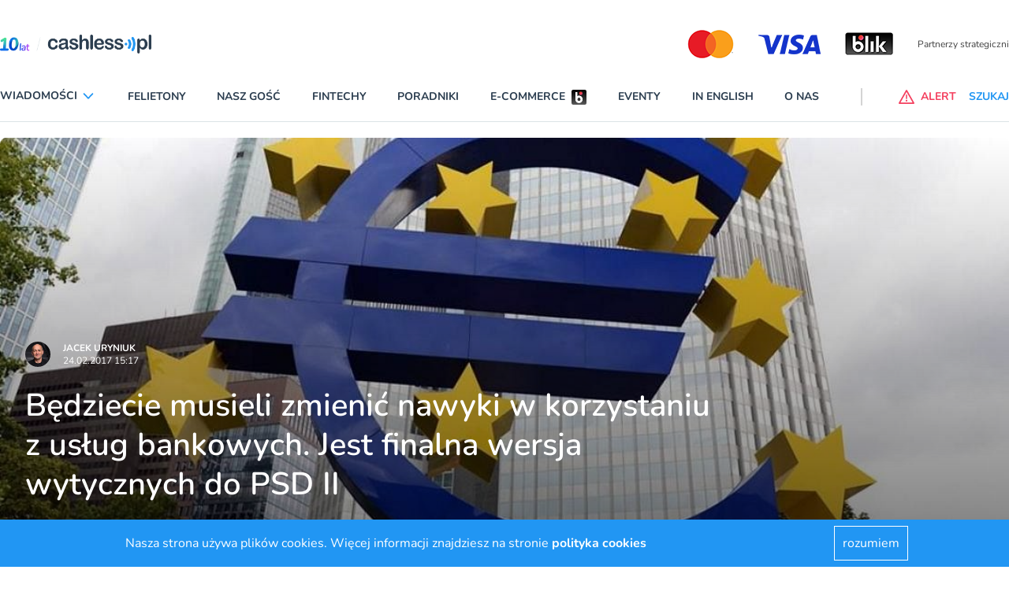

--- FILE ---
content_type: text/html; charset=utf-8
request_url: https://www.cashless.pl/2312-bedziecie-musieli-zmienic-nawyki-w-korzystaniu-z-uslug-bankowych-jest-finalna-wersja-wytycznych-do-psd-ii
body_size: 84635
content:
<!DOCTYPE html><html lang="pl"><head><meta content="width=device-width,initial-scale=1" name="viewport" /><meta name="csrf-param" content="authenticity_token" />
<meta name="csrf-token" content="IUfP_XuFjFMunwpUMqr0IsnhvCfOBYFdU3GTs1RySEP4gk4avijIV_456y89VI09sa9sUNXsw7qvgeY2akXp-Q" /><link rel="stylesheet" href="https://cashless.b-cdn.net/assets/application-8fef53dc54e859a85cf1bc9976e2d38eb31fa68a83a3510a833726e2067ef108.css" media="all" data-turbolinks-track="reload" /><script src="https://cashless.b-cdn.net/assets/application-d9bf225c822f6cff6acee5d149fc6de42ed6c64659b3e3406ac244322013f3c4.js" data-turbo-track="reload" defer="defer"></script><link href="/manifest.json" rel="manifest" /><link href="https://cashless.b-cdn.net/images/icon-192x192.png" rel="apple-touch-icon" /><link as="font" crossorigin="" href="https://cashless.b-cdn.net/fonts/nunito-v25-latin-ext_latin-regular.woff2" rel="preload" type="font/woff2" /><link as="font" crossorigin="" href="https://cashless.b-cdn.net/fonts/nunito-v25-latin-ext_latin-600.woff2" rel="preload" type="font/woff2" /><link as="font" crossorigin="" href="https://cashless.b-cdn.net/fonts/nunito-v25-latin-ext_latin-700.woff2" rel="preload" type="font/woff2" /><link as="font" crossorigin="" href="https://cashless.b-cdn.net/fonts/nunito-v25-latin-ext_latin-italic.woff2" rel="preload" type="font/woff2" /><title>Cashless - Będziecie musieli zmienić nawyki w korzystaniu z usług bankowych. Jest finalna wersja wytycznych do PSD II</title><meta name="keywords" content="PSD II, RTS, karta zbliżeniowa, integrator płatności, e-commerce, fraud" /><meta name="description" content="Oto kilka najważniejszych zmian, jakie do sposobu korzystania z usług bankowych wnoszą przepisy RTS do dyrektywy płatniczej." /><link href="/images/favicon.ico" rel="shortcut icon" type="image/vnd.microsoft.icon" /><script async="" data-account="G-21MZ9Z963X" id="gtag" src="https://www.googletagmanager.com/gtag/js?id=G-21MZ9Z963X"></script><meta property="og:title" content="Będziecie musieli zmienić nawyki w korzystaniu z usług bankowych. Jest finalna wersja wytycznych do PSD II" /><meta property="og:description" content="Oto kilka najważniejszych zmian, jakie do sposobu korzystania z usług bankowych wnoszą przepisy RTS do dyrektywy płatniczej." /><meta property="og:image" content="https://s3.elibri.com.pl/cashless/system/uploads/post/main_image/2312/banner.jpg?X-Amz-Expires=600&amp;X-Amz-Date=20260124T083724Z&amp;X-Amz-Algorithm=AWS4-HMAC-SHA256&amp;X-Amz-Credential=cash_cNSA0CIo73pM%2F20260124%2Feu%2Fs3%2Faws4_request&amp;X-Amz-SignedHeaders=host&amp;X-Amz-Signature=876bc2e95f92d85d39f28a3c3acb1f76e7c47c621fb464b239eba9eb52aeb493" /><meta name="twitter:card" content="summary" /><meta name="twitter:description" content="Oto kilka najważniejszych zmian, jakie do sposobu korzystania z usług bankowych wnoszą przepisy RTS do dyrektywy płatniczej." /><meta name="twitter:title" content="Będziecie musieli zmienić nawyki w korzystaniu z usług bankowych. Jest finalna wersja wytycznych do PSD II" /><meta name="twitter:image" content="https://s3.elibri.com.pl/cashless/system/uploads/post/main_image/2312/banner.jpg?X-Amz-Expires=600&amp;X-Amz-Date=20260124T083724Z&amp;X-Amz-Algorithm=AWS4-HMAC-SHA256&amp;X-Amz-Credential=cash_cNSA0CIo73pM%2F20260124%2Feu%2Fs3%2Faws4_request&amp;X-Amz-SignedHeaders=host&amp;X-Amz-Signature=876bc2e95f92d85d39f28a3c3acb1f76e7c47c621fb464b239eba9eb52aeb493" /><script type="application/ld+json">{
  "@context": "http://schema.org",
  "@type": "NewsArticle",
  "mainEntityOfPage": {
    "@type": "WebPage",
    "@id": "https://google.com/article"
  },
  "headline": "Będziecie musieli zmienić nawyki w korzystaniu z usług bankowych. Jest finalna wersja wytycznych do PSD II",
  "dateline": "Warszawa, PL",
  "image": [
    "https://s3.elibri.com.pl/cashless/system/uploads/post/main_image/2312/banner.jpg?X-Amz-Expires=600&X-Amz-Date=20260124T083724Z&X-Amz-Algorithm=AWS4-HMAC-SHA256&X-Amz-Credential=cash_cNSA0CIo73pM%2F20260124%2Feu%2Fs3%2Faws4_request&X-Amz-SignedHeaders=host&X-Amz-Signature=876bc2e95f92d85d39f28a3c3acb1f76e7c47c621fb464b239eba9eb52aeb493"
  ],
  "inLanguage": "pl",
  "datePublished": "2017-02-24 15:17:31 +0100",
  "dateModified": "2017-02-24 15:17:31 +0100",
  "description": "Oto kilka najważniejszych zmian, jakie do sposobu korzystania z usług bankowych wnoszą przepisy RTS do dyrektywy płatniczej.",
  "articleBody": "Już dziś sprawdźcie, jak bankowanie będzie wyglądało za mniej więcej dwa lata\n\nWczoraj EBA, czyli Europejski Urząd Nadzoru Bankowego, opublikowała finalną wersję tzw. RTS-ów, czyli wytycznych technicznych do Dyrektywy PSD II. Dokument ten określa zasady, na jakich już niedługo będziecie korzystać z usług płatniczych. Przygotujcie się na spore zmiany w sposobie logowania na rachunek internetowy, korzystania z kart bankowych czy aplikacji płatniczych. O pomoc w wyjaśnieniu tego co Was czeka po wejściu w życie RTS-ów poprosiłem dr. Krzysztofa Korusa, radcę prawnego z kancelarii dLK.A więc po pierwsze zmieni się sposób korzystania z internetowych serwisów bankowych. – Za każdym razem gdy po zalogowaniu na rachunek klient będzie chciał sprawdzić historię swoich transakcji za okres dłuższy niż 90 dni, bank będzie wymagał od niego tzw. silnej autentykacji. To oznacza, że klient będzie musiał zatwierdzić taką operację np. hasłem jednorazowym z SMS-a – wyjaśnia Krzysztof Korus. Ponadto taka silna autentykacja będzie wymagana od każdego klienta raz na kwartał nawet jeżeli nie będzie sprawdzał historii transakcji. Hasła jednorazowe nie będą natomiast wymagane podczas wykonywania przelewów do odbiorców zaufanych.Przeczytajcie także: Od biometrii w bankowości nie ma ucieczkiZmieni się także sposób autoryzacji płatności kartami zbliżeniowymi. Dziś każdy bank w miarę dowolnie decyduje o tym, ile transakcji bezstykowych na małe kwoty może być zrealizowanych bez konieczności podawania PIN-u. W praktyce zdarza się, że posiadacz plastiku nieraz miesiącami płaci bez autoryzacji kodem. – RTS-y wprowadzają zasadę, że bez PIN-u będzie mogło zostać przeprowadzonych maksymalnie pięć transakcji. Ponadto pojedyncza płatność zbliżeniowa bez autoryzacji kodem będzie mogła mieć wartość maksymalnie 50 euro – mówi Krzysztof Korus. Dodaje ponadto, że PIN będzie potrzebny także wówczas, gdy suma następujących po siebie płatności nieautoryzowanych kodem przekroczy równowartość 150 euro nawet jeżeli będzie ich mniej niż pięć.Od powyższej zasady będzie jednak wyjątek, zarówno wobec transakcji zbliżeniowych i jak i innych sposobów płatności. A więc silna autentykacja nie będzie obowiązywać przy płatnościach za parkingi i transport. Niezależnie zatem od tego ile razy będziecie płacić kartą za postój w płatnej strefie parkowania, za przejazd autostradą czy bilet na autobus, PIN-u nie będziecie musieli podawać. Pod warunkiem wszakże, iż płatności będziecie dokonywać w urządzeniach automatycznych. Jeżeli karty zechcecie użyć na autostradowych bramkach gdzie obsługiwać je będzie pracownik zarządcy drogi, albo kupować będziecie bilet u kierowcy autobusu, wyjątek nie zadziała. Przy tym wydawca Waszej karty może, ale nie musi wprowadzać powyższych udogodnień. Przeczytajcie także: Mobilna autoryzacja mBanku wkrótce dla wszystkichDr Krzysztof Korus zwraca uwagę także na zmiany w sposobie płatności w środowisku e-commerce. – Zgodnie z tekstem RTS-ów transakcja na odległość nie będzie podlegała silnej autentykacji jeśli jej wartość nie przekroczy 30 euro. Płatność powyżej tej kwoty będzie wymagała autoryzacji np. hasłem jednorazowym z SMS-a. Takie zabezpieczenie będzie musiało być zastosowane także wówczas, gdy suma następujących po sobie płatności przekroczy kwotę 100 euro – mówi przedstawiciel kancelarii dLK. Dodaje, że także w e-commerce obowiązywać będzie zasada, iż klient będzie mógł wykonać maksymalnie pięć następujących po sobie płatności bez silnej autentykacji.Jednak i w tym wypadku będzie wyjątek. Dostawca usług płatniczych, a więc np. integrator płatności internetowych, będzie mógł pozwolić swoim klientom na płatność o wartości do 500 euro bez potwierdzania hasłem jednorazowym. Pod warunkiem jednak, że będzie dysponował narzędziem do bieżącego monitorowania fraudów, a współczynnik transakcji oszukańczych za ostatni kwartał nie będzie w jego serwisie przekraczał 0,01-0,13 proc. zgodnie z systemem progów określonych w RTS.\r\nTeraz dokumentem tym zajmą się Parlament Europejski oraz Komisja Europejska. Ostatecznie więc poszczególne jego przepisy mogą ulec jeszcze zmianie.",
  "author": {
    "@type": "Person",
    "name": "Jacek Uryniuk"
  },
  "publisher": {
    "@type": "Organization",
    "name": "Cashless.pl",
    "logo": {
      "@type": "ImageObject",
      "url": "https://www.cashless.pl/images/logo.png"
    }
  }
}</script></head><body data-controller="alert search"><header>
  <div class="block xl:hidden">
    <ydiv class="container mx-auto 2xl:max-w-screen-xl transition-all duration-400" data-controller='accordion'>
  <div class="navbar xl:max-h-full" data-controller="mobile-menu" data-mobile-menu-target="nav">
    <div class="container 2xl:max-w-screen-xl relative xl:static mx-auto mt-6 bg-white">
      <nav class="grid grid-cols-7 sm:grid-cols-12 xl:flex xl:items-center xl:justify-between border-b border-line pb-5 mb-5 px-4 xl:px-0 nav-fix">
        <div class="transition transform xl:hidden order-1 xl:order-none col-span-4 sm:col-span-9">
          <a href="/" title="cashless.pl" class="block w-32"><img src='/images/logo_10lat_v1.png' class='w-full'></a>
        </div>
        <div id="hamburger" class="relative xl:hidden arrow-accordion order-4 xl:order-none" data-action="click->mobile-menu#toggle" data-mobile-menu-target="menu">
          <div id="nav-icon3" data-mobile-menu-target="hamburger" class="absolute right-0 w-8 h-6 transiton transform duration-500 rotate-0 cursor-pointer">
            <span class="belt-1 belt-pseudo h-0.5 bg-bgcategory block absolute w-full max-w-rem2 rounded-xl opacity-100 left-0 transiota tion transform duration-300 re-0 top-0"></span>
            <span class="belt-2 belt-pseudo bg-bgcategory block absolute h-0.5 w-full max-w-rem2 rounded-xl opacity-100 left-0 transition transform duration-300 rotate-0 top-2"></span>
            <span class="belt-3 h-0.5 bg-bgcategory block absolute w-full max-w-rem1half rounded-xl opacity-100 left-0 transition transform duration-300 rotate-0 top-2"></span>
            <span class="belt-4 belt-pseudo h-0.5 bg-bgcategory block absolute w-full max-w-rem2 rounded-xl opacity-100 left-0 transition transform duration-300 rotate-0 top-4"></span>
          </div>
        </div>
        <ul class="overflow-hidden bg-white xl:overflow-visible xl:flex items-center justify-between w-full xl:pr-20 xl:mr-5 xl:border-r uppercase font-bold text-sm navbar max-h-0 left-0 xl:left-auto order-5 xl:order-none hidden" data-mobile-menu-target="maxmenu">
          <li class="logo-sticky transition-all duration-1000 transform scale-0 w-0 absolute left-full hidden">
            <a href="/" title="cashless.pl" class="w-0"><img src='/images/logo_10lat_v1.png' class='w-full'></a>
          </li>
          <li class="accordion px-4 xl:px-0 py-3 xl:py-0 border-b xl:border-none text-darkgray">
            <div class="accordion-item" >
              <div class="accordion-item__title flex items-center accordion-item__title--menu hover:text-bgcategory cursor-pointer" data-action="click->accordion#toggle">
                <span class="accordion-item__span">Wiadomości</span>
                <div class="ml-1 w-5 fill-current fill-blue arrow-accordion"><?xml version="1.0" encoding="utf-8"?>
<svg xmlns="http://www.w3.org/2000/svg" xmlns:xlink="http://www.w3.org/1999/xlink" x="0px" y="0px"
	  viewBox="0 0 92 92" enable-background="new 0 0 92 92" xml:space="preserve">
<path d="M46,63c-1.1,0-2.1-0.4-2.9-1.2l-25-26c-1.5-1.6-1.5-4.1,0.1-5.7c1.6-1.5,4.1-1.5,5.7,0.1l22.1,23l22.1-23
	c1.5-1.6,4.1-1.6,5.7-0.1c1.6,1.5,1.6,4.1,0.1,5.7l-25,26C48.1,62.6,47.1,63,46,63z"/>
</svg>

                </div>
              </div>
              <div class="lg:absolute accordion-item__content accordion-item__content--menu bg-gray-200 xl:bg-white accordion-expaned lg:mt-4half overflow-auto shadow-bar" data-accordion-target="menu" data-mobile-menu-target="overflow">
                <div class="container lg:grid grid-cols-6 gap-4 px-4 py-4 lg:px-0 submenu-container mx-auto 2xl:max-w-screen-xl border-0 lg:border-t lg:border-line" data-mobile-menu-target="submenu">
                  <div>

                        <a class="block w-full mb-4 hover:text-bgcategory" href="/analizy">ANALIZY</a>

                        <a class="block w-full mb-4 hover:text-bgcategory" href="/aplikacje">APLIKACJE</a>

                        <a class="block w-full mb-4 hover:text-bgcategory" href="/bezpieczenstwo">BEZPIECZEŃSTWO</a>

                        <a class="block w-full mb-4 hover:text-bgcategory" href="/ciekawostki">CIEKAWOSTKI</a>

                        <a class="block w-full mb-4 hover:text-bgcategory" href="/e-commerce">E-COMMERCE</a>

                        <a class="block w-full mb-4 hover:text-bgcategory" href="/inni-napisali">INNI NAPISALI</a>

                        <a class="block w-full mb-4 hover:text-bgcategory" href="/insurtech">INSURTECH</a>

                        <a class="block w-full mb-4 hover:text-bgcategory" href="/karty">KARTY</a>

                        <a class="block w-full mb-4 hover:text-bgcategory" href="/konta">KONTA</a>

                        <a class="block w-full mb-4 hover:text-bgcategory" href="/ludzie">LUDZIE</a>

                        <a class="block w-full mb-4 hover:text-bgcategory" href="/patronaty">PATRONATY</a>

                        <a class="block w-full mb-4 hover:text-bgcategory" href="/prawo">PRAWO</a>

                        <a class="block w-full mb-4 hover:text-bgcategory" href="/promocje">PROMOCJE</a>

                        <a class="block w-full mb-4 hover:text-bgcategory" href="/platnosci-mobilne">PŁATNOŚCI MOBILNE</a>

                        <a class="block w-full mb-4 hover:text-bgcategory" href="/raporty-specjalne">RAPORTY SPECJALNE</a>

                        <a class="block w-full mb-4 hover:text-bgcategory" href="/temat-dnia">TEMAT DNIA</a>

                        <a class="block w-full mb-4 hover:text-bgcategory" href="/ubezpieczenia">UBEZPIECZENIA</a>
                  </div>
                </div>
              </div>
            </div>
          </li>
          <li class="px-4 xl:px-0 py-3 xl:py-0 border-b xl:border-none text-darkgray hover:text-bgcategory">
              <a href="/felietony" title="Felietony">Felietony</a>
          </li>
          <li class="px-4 xl:px-0 py-3 xl:py-0 border-b xl:border-none text-darkgray hover:text-bgcategory">
              <a href="/nasz-gosc" title="Nasz gość">Nasz gość</a>
          </li>
          <li class="px-4 xl:px-0 py-3 xl:py-0 border-b xl:border-none text-darkgray hover:text-bgcategory">
              <a href="/fintechy" title="Fintechy">Fintechy</a>
          </li>
          <li class="px-4 xl:px-0 py-3 xl:py-0 border-b xl:border-none text-darkgray hover:text-bgcategory">
              <a href="/poradniki" title="Poradniki">Poradniki</a>
          </li>
          <li class="flex items-center justify-between xl:justify-start px-4 xl:px-0 py-3 xl:py-0 border-b xl:border-none text-darkgray hover:text-bgcategory">
              <a href="/e-commerce" title="E-commerce">E-commerce</a>
              <div class="ml-2">
                <svg xmlns="http://www.w3.org/2000/svg" xmlns:xlink="http://www.w3.org/1999/xlink" width="19" height="19" viewBox="0 0 19 19">
  <defs>
    <clipPath id="clip-path">
      <path id="Path_15126" data-name="Path 15126" d="M147.559,269.965a2.153,2.153,0,0,0-2.153,2.151v14.7a2.152,2.152,0,0,0,2.153,2.151h14.693a2.152,2.152,0,0,0,2.153-2.151v-14.7a2.153,2.153,0,0,0-2.153-2.151Z" transform="translate(-145.406 -269.965)" fill="none"/>
    </clipPath>
    <linearGradient id="linear-gradient" x1="0.349" y1="1" x2="0.352" gradientUnits="objectBoundingBox">
      <stop offset="0" stop-color="#5a5a5a"/>
      <stop offset="0.419" stop-color="#303030"/>
      <stop offset="1"/>
    </linearGradient>
    <linearGradient id="linear-gradient-2" x2="1" y2="1" gradientUnits="objectBoundingBox">
      <stop offset="0" stop-color="#e52f08"/>
      <stop offset="1" stop-color="#e94f96"/>
    </linearGradient>
  </defs>
  <g id="blik" transform="translate(-145.406 -269.965)">
    <g id="Group_13106" data-name="Group 13106" transform="translate(145.406 269.965)" clip-path="url(#clip-path)">
      <rect id="Rectangle_3259" data-name="Rectangle 3259" width="19" height="19" transform="translate(0 0)" fill="url(#linear-gradient)"/>
    </g>
    <g id="Group_13115" data-name="Group 13115" transform="translate(150.339 272.316)">
      <path id="Path_15128" data-name="Path 15128" d="M168.933,285.989a4.55,4.55,0,0,0-2.16.542v-5.166h-2.408v9.19a4.567,4.567,0,1,0,4.568-4.566m0,6.765a2.2,2.2,0,1,1,2.2-2.2,2.2,2.2,0,0,1-2.2,2.2" transform="translate(-164.365 -280.749)" fill="#fff"/>
      <circle id="Ellipse_1" data-name="Ellipse 1" cx="2.153" cy="2.153" r="2.153" transform="translate(4.703)" fill="url(#linear-gradient-2)"/>
    </g>
    <path id="Path_15129" data-name="Path 15129" d="M182.916,280.865a2.154,2.154,0,1,0,2.153-2.154,2.154,2.154,0,0,0-2.153,2.154" transform="translate(-27.75 -6.47)" fill="none"/>
    <path id="Path_15130" data-name="Path 15130" d="M168.933,285.989a4.55,4.55,0,0,0-2.16.542v-5.166h-2.408v9.19a4.567,4.567,0,1,0,4.568-4.566m0,6.765a2.2,2.2,0,1,1,2.2-2.2,2.2,2.2,0,0,1-2.2,2.2" transform="translate(-14.026 -8.434)" fill="#fff"/>
  </g>
</svg>

              </div>
          </li>
          <li class="px-4 xl:px-0 py-3 xl:py-0 border-b xl:border-none text-darkgray hover:text-bgcategory">
              <a href="/events" title="Eventy">Eventy</a>
          </li>
          <li class="px-4 xl:px-0 py-3 xl:py-0 border-b xl:border-none text-darkgray hover:text-bgcategory">
              <a href="/in-english" title="In English">In English</a>
          </li>
          <li class="px-4 xl:px-0 py-3 xl:py-0 border-b xl:border-none text-darkgray hover:text-bgcategory">
            <a href="/o-nas" title="O nas">O nas</a>
          </li>
          <li class="xl:hidden px-4 border-b pt-4">
              <div class="swiper-container max-w-xs sm:max-w-sm w-80 sm:w-px610 max-h-16">
                <div class="swiper-wrapper">
                  <div class="swiper-slide flex items-center justify-end">
                    
                        <a href="https://www.mastercard.pl/pl-pl.html" title="" target="_blank" class="">
                          <img src="https://cashless-images.b-cdn.net/cashless/system/uploads/logo/file/1/master5487a8f1.png" width="90" height="64" alt=""></a>
                        </a>
                        <a href="https://www.visa.pl" title="" target="_blank" class="">
                          <img src="https://cashless-images.b-cdn.net/cashless/system/uploads/logo/file/2/visa6285e40e.png" width="110" height="64" alt=""></a>
                        </a>
                        <a href="https://blik.com" title="" target="_blank" class="">
                          <img src="https://cashless-images.b-cdn.net/cashless/system/uploads/logo/file/3/blikae7e31b4.png" width="91" height="64" alt=""></a>
                        </a>
                  </div>
                </div>
              </div>
          </li>
        </ul>
        <div class="order-6 xl:order-none flex items-center justify-end relative alert-nav">
          <div class="flex items-center justify-end lg:justify-start order-2 xl:order-none">
            <button data-alert-target="alert" data-action="click->alert#modal" class="flex items-center lg:mr-4 text-red-500 hover:text-redalert font-bold uppercase text-xs xl:text-sm focus:outline-none" title="Alert"><div class="sm:mr-2 w-5 fill-current fill-red hover:fill-redalert"><?xml version="1.0" encoding="utf-8"?>
<svg xmlns="http://www.w3.org/2000/svg" xmlns:xlink="http://www.w3.org/1999/xlink" x="0px" y="0px" viewBox="0 0 92 92" enable-background="new 0 0 92 92" xml:space="preserve">
<path id="XMLID_85_" d="M88,87H4c-1.4,0-2.7-0.8-3.5-2c-0.7-1.2-0.7-2.7,0-4l42-74c0.7-1.3,2-2,3.5-2s2.8,0.8,3.5,2l42,74
	c0.7,1.2,0.7,2.8,0,4C90.7,86.2,89.4,87,88,87z M10.9,79h70.3L46,17.1L10.9,79z M50,55.1V36.5c0-2.2-1.8-4-4-4s-4,1.8-4,4v18.6
	c0,2.2,1.8,4,4,4S50,57.3,50,55.1z M49.5,71.7c0.9-0.9,1.5-2.2,1.5-3.5c0-1.3-0.5-2.6-1.5-3.5c-0.9-0.9-2.2-1.5-3.5-1.5
	c-1.3,0-2.6,0.5-3.5,1.5c-0.9,0.9-1.5,2.2-1.5,3.5c0,1.3,0.5,2.6,1.5,3.5c0.9,0.9,2.2,1.5,3.5,1.5C47.3,73.2,48.6,72.6,49.5,71.7z"
	/>
</svg>
</div><span class="hidden xl:inline-block">ALERT</span></button>
          </div>
        </div>
        <div class="order-7 xl:order-none flex items-center justify-end">
          <div class="flex items-center justify-end lg:justify-start order-3 xl:order-none">
            <button data-search-target="search" data-action="click->search#modal" class="flex items-center text-bgcategory hover:text-hovcol font-bold uppercase text-xs xl:text-sm focus:outline-none" title="Szukaj"><div class="mr-2 w-5 fill-current fill-blue hover:fill-hovcol scale-mirror"><?xml version="1.0" encoding="utf-8"?>
<svg xmlns="http://www.w3.org/2000/svg" xmlns:xlink="http://www.w3.org/1999/xlink" x="0px" y="0px"
	 viewBox="0 0 92 92" enable-background="new 0 0 92 92" xml:space="preserve">
<path id="XMLID_1102_" d="M57.8,2.2c-17.1,0-31,14.1-31,31.3c0,7.3,2.5,13.9,6.6,19.3L4,82.6c-1.7,1.8-1.7,4.6,0,6.3
	c0.9,0.9,2,1.3,3.1,1.3c1.2,0,2.3-0.4,3.2-1.3l29.4-29.8c5.1,3.7,11.3,5.8,18,5.8c17.1,0,31-14.1,31-31.3S74.9,2.2,57.8,2.2z
	 M57.8,57c-12.7,0-23-10.5-23-23.4c0-12.9,10.3-23.4,23-23.4c12.7,0,23,10.5,23,23.4C80.8,46.5,70.5,57,57.8,57z M73.3,34
	c-0.2,1.7-1.7,3-3.4,3c-0.2,0-0.3,0-0.5,0c-1.9-0.3-3.2-2-3-3.9c0.7-5.2-5.1-7.9-5.4-8c-1.7-0.8-2.5-2.9-1.7-4.6s2.8-2.5,4.6-1.8
	C64.3,18.8,74.7,23.6,73.3,34z M66,41.6c0.7,0.7,1.2,1.8,1.2,2.8c0,1.1-0.4,2.1-1.2,2.8c-0.7,0.7-1.8,1.2-2.8,1.2
	c-1,0-2.1-0.4-2.8-1.2c-0.7-0.7-1.2-1.8-1.2-2.8c0-1,0.4-2.1,1.2-2.8c0.7-0.7,1.8-1.2,2.8-1.2C64.2,40.4,65.2,40.8,66,41.6z"/>
</svg>
</div><span class="hidden xl:inline-block">SZUKAJ</span></button>
          </div>
        </div>
      </nav>
    </div>
  </div>
  <div class="xl:hidden px-4">
      <div id="swiper-mobile" class="swiper-container mr-0 max-w-xs sm:max-w-sm w-80 sm:w-px610 max-h-16">
        <div class="swiper-wrapper">
          
              <div class="swiper-slide flex items-center justify-between">
                <div class="text-xs text-gray-700 mr-4 leading-5">Partnerzy strategiczni</div>
                  <a href="https://www.mastercard.pl/pl-pl.html" title="" target="_blank" class="">
                    <img src="https://cashless-images.b-cdn.net/cashless/system/uploads/logo/file/1/master5487a8f1.png" width="90" height="64" alt=""></a>
                  </a>
                  <a href="https://www.visa.pl" title="" target="_blank" class="">
                    <img src="https://cashless-images.b-cdn.net/cashless/system/uploads/logo/file/2/visa6285e40e.png" width="110" height="64" alt=""></a>
                  </a>
                  <a href="https://blik.com" title="" target="_blank" class="">
                    <img src="https://cashless-images.b-cdn.net/cashless/system/uploads/logo/file/3/blikae7e31b4.png" width="91" height="64" alt=""></a>
                  </a>
              </div>
              <div class="swiper-slide flex items-center justify-between">
                <div class="text-xs text-gray-700 mr-4 leading-5">Partnerzy wspierający</div>
                  <a href="https://www.kir.pl" title="" target="_blank" class="">
                    <img src="https://cashless-images.b-cdn.net/cashless/system/uploads/logo/file/4/kir3277e831.png" width="88" height="64" alt=""></a>
                  </a>
                  <a href="https://itcard.pl" title="" target="_blank" class="">
                    <img src="https://cashless-images.b-cdn.net/cashless/system/uploads/logo/file/5/itcd37c29e.png" width="127" height="64" alt=""></a>
                  </a>
                  <a href="https://www.polcard.pl/rozwiazania-platnicze/terminale-platnicze/" title="" target="_blank" class="">
                    <img src="https://cashless-images.b-cdn.net/cashless/system/uploads/logo/file/6/polcard3be11d81.png" width="110" height="64" alt=""></a>
                  </a>
              </div>
              <div class="swiper-slide flex items-center justify-between">
                <div class="text-xs text-gray-700 mr-4 leading-5">Partnerzy wspierający</div>
                  <a href="https://www.elavon.pl/index.html#cookieAccept" title="" target="_blank" class="">
                    <img src="https://cashless-images.b-cdn.net/cashless/system/uploads/logo/file/7/elavonec897ef4.png" width="104" height="64" alt=""></a>
                  </a>
                  <a href="https://www.hitachi.eu/pl-pl/" title="" target="_blank" class="">
                    <img src="https://cashless-images.b-cdn.net/cashless/system/uploads/logo/file/8/hitf73edb73.png" width="126" height="64" alt=""></a>
                  </a>
                  <a href="https://www.soonly.pl" title="" target="_blank" class="">
                    <img src="https://cashless-images.b-cdn.net/cashless/system/uploads/logo/file/9/soonly15158013.png" width="118" height="64" alt=""></a>
                  </a>
              </div>
              <div class="swiper-slide flex items-center justify-between">
                <div class="text-xs text-gray-700 mr-4 leading-5">Partnerzy wspierający</div>
                  <a href="https://autopay.pl" title="" target="_blank" class="">
                    <img src="https://cashless-images.b-cdn.net/cashless/system/uploads/logo/file/10/autopay36a0f88c.png" width="137" height="64" alt=""></a>
                  </a>
                  <a href="https://www.adyen.com/pl_PL/?utm_medium=Press&amp;utm_source=General&amp;utm_campaign=2024-09-01-XX-PL-Cashless-Partnership" title="" target="_blank" class="">
                    <img src="https://cashless-images.b-cdn.net/cashless/system/uploads/logo/file/11/adyen6edae85d.png" width="115" height="64" alt=""></a>
                  </a>
                  <a href="https://www.provident.pl" title="" target="_blank" class="">
                    <img src="https://cashless-images.b-cdn.net/cashless/system/uploads/logo/file/15/znaki_1587161c13.png" width="191" height="64" alt=""></a>
                  </a>
              </div>
              <div class="swiper-slide flex items-center justify-between">
                <div class="text-xs text-gray-700 mr-4 leading-5">Partnerzy merytoryczni</div>
                  <a href="https://zbp.pl" title="" target="_blank" class="">
                    <img src="https://cashless-images.b-cdn.net/cashless/system/uploads/logo/file/13/zbp93501f31.png" width="110" height="64" alt=""></a>
                  </a>
                  <a href="https://polskabezgotowkowa.pl" title="" target="_blank" class="">
                    <img src="https://cashless-images.b-cdn.net/cashless/system/uploads/logo/file/14/fundacja2e44b771.png" width="180" height="64" alt=""></a>
                  </a>
              </div>
        </div>
      </div>
  </div>
</div>

  </div>
  <div class="hidden xl:block">
    
<div class="container mx-auto 2xl:max-w-screen-xl transition-all duration-400" data-controller='fixed-menu accordion' data-action="scroll@window->fixed-menu#handle" data-fixed-menu-target="head">
  <div class="flex items-center justify-between my-6 top-bar hidden xl:flex">
    <h1 class="w-48"><a href="/" title="cashless.pl"><img src='/images/logo_10lat_v1.png' class='w-full'></a></h1>
    <div class="hidden xl:block">
      <div class="swiper-container max-w-screen-sm max-h-16" id="swiper-desktop">
        <div class="swiper-wrapper">
          
              <div class="swiper-slide flex items-center justify-end">
                  <a href="https://www.mastercard.pl/pl-pl.html" title="" target="_blank" class="">
                    <img src="https://cashless-images.b-cdn.net/cashless/system/uploads/logo/file/1/master5487a8f1.png" width="90" height="64" alt=""></a>
                  </a>
                  <a href="https://www.visa.pl" title="" target="_blank" class="">
                    <img src="https://cashless-images.b-cdn.net/cashless/system/uploads/logo/file/2/visa6285e40e.png" width="110" height="64" alt=""></a>
                  </a>
                  <a href="https://blik.com" title="" target="_blank" class="">
                    <img src="https://cashless-images.b-cdn.net/cashless/system/uploads/logo/file/3/blikae7e31b4.png" width="91" height="64" alt=""></a>
                  </a>
                <div class="text-xs text-gray-700 ml-4">Partnerzy strategiczni</div>
              </div>
              <div class="swiper-slide flex items-center justify-end">
                  <a href="https://www.kir.pl" title="" target="_blank" class="">
                    <img src="https://cashless-images.b-cdn.net/cashless/system/uploads/logo/file/4/kir3277e831.png" width="88" height="64" alt=""></a>
                  </a>
                  <a href="https://itcard.pl" title="" target="_blank" class="">
                    <img src="https://cashless-images.b-cdn.net/cashless/system/uploads/logo/file/5/itcd37c29e.png" width="127" height="64" alt=""></a>
                  </a>
                  <a href="https://www.polcard.pl/rozwiazania-platnicze/terminale-platnicze/" title="" target="_blank" class="">
                    <img src="https://cashless-images.b-cdn.net/cashless/system/uploads/logo/file/6/polcard3be11d81.png" width="110" height="64" alt=""></a>
                  </a>
                <div class="text-xs text-gray-700 ml-4">Partnerzy wspierający</div>
              </div>
              <div class="swiper-slide flex items-center justify-end">
                  <a href="https://www.elavon.pl/index.html#cookieAccept" title="" target="_blank" class="">
                    <img src="https://cashless-images.b-cdn.net/cashless/system/uploads/logo/file/7/elavonec897ef4.png" width="104" height="64" alt=""></a>
                  </a>
                  <a href="https://www.hitachi.eu/pl-pl/" title="" target="_blank" class="">
                    <img src="https://cashless-images.b-cdn.net/cashless/system/uploads/logo/file/8/hitf73edb73.png" width="126" height="64" alt=""></a>
                  </a>
                  <a href="https://www.soonly.pl" title="" target="_blank" class="">
                    <img src="https://cashless-images.b-cdn.net/cashless/system/uploads/logo/file/9/soonly15158013.png" width="118" height="64" alt=""></a>
                  </a>
                <div class="text-xs text-gray-700 ml-4">Partnerzy wspierający</div>
              </div>
              <div class="swiper-slide flex items-center justify-end">
                  <a href="https://autopay.pl" title="" target="_blank" class="">
                    <img src="https://cashless-images.b-cdn.net/cashless/system/uploads/logo/file/10/autopay36a0f88c.png" width="137" height="64" alt=""></a>
                  </a>
                  <a href="https://www.adyen.com/pl_PL/?utm_medium=Press&amp;utm_source=General&amp;utm_campaign=2024-09-01-XX-PL-Cashless-Partnership" title="" target="_blank" class="">
                    <img src="https://cashless-images.b-cdn.net/cashless/system/uploads/logo/file/11/adyen6edae85d.png" width="115" height="64" alt=""></a>
                  </a>
                  <a href="https://www.provident.pl" title="" target="_blank" class="">
                    <img src="https://cashless-images.b-cdn.net/cashless/system/uploads/logo/file/15/znaki_1587161c13.png" width="191" height="64" alt=""></a>
                  </a>
                <div class="text-xs text-gray-700 ml-4">Partnerzy wspierający</div>
              </div>
              <div class="swiper-slide flex items-center justify-end">
                  <a href="https://zbp.pl" title="" target="_blank" class="">
                    <img src="https://cashless-images.b-cdn.net/cashless/system/uploads/logo/file/13/zbp93501f31.png" width="110" height="64" alt=""></a>
                  </a>
                  <a href="https://polskabezgotowkowa.pl" title="" target="_blank" class="">
                    <img src="https://cashless-images.b-cdn.net/cashless/system/uploads/logo/file/14/fundacja2e44b771.png" width="180" height="64" alt=""></a>
                  </a>
                <div class="text-xs text-gray-700 ml-4">Partnerzy merytoryczni</div>
              </div>
        </div>
      </div>
    </div>
  </div>

  <div class="navbar xl:max-h-full" data-controller="accordion" data-fixed-menu-target="nav" data-accordion-target="nav">
    <div class="container 2xl:max-w-screen-xl relative xl:static mx-auto mt-6 bg-white">
      <nav class="grid grid-cols-7 sm:grid-cols-12 xl:flex xl:items-center xl:justify-between border-b border-line pb-5 mb-5 px-4 xl:px-0 nav-fix">
        <div class="transition transform xl:hidden order-1 xl:order-none col-span-4 sm:col-span-9">
          <a href="/" title="cashless.pl" class="block w-32"><img src='/images/logo_10lat_v1.png' class='w-full'></a>
        </div>
        <ul class="overflow-hidden bg-white xl:overflow-visible xl:flex items-center justify-between w-full xl:pr-20 xl:mr-5 xl:border-r uppercase font-bold text-sm navbar max-h-0 left-0 xl:left-auto order-5 xl:order-none hidden">
          <li class="logo-sticky transition-all duration-1000 transform scale-0 w-0 absolute left-full">
            <a href="/" title="cashless.pl" class="w-0"><img src='/images/logo_10lat_v1.png' class='w-full'></a>
          </li>
          <li class="accordion px-4 xl:px-0 py-3 xl:py-0 border-b xl:border-none text-darkgray h-px67">
            <div class="accordion-item min-h-full mt-accItem" data-action="mouseover->accordion#openDesktopTab mouseout->accordion#closeDesktopTab">
              <div class="accordion-item__title flex items-center accordion-item__title--menu hover:text-bgcategory cursor-pointer" >
                <span class="accordion-item__span">Wiadomości</span>
                  <div class="ml-1 w-5 fill-current fill-blue arrow-accordion" data-accordion-target="arrow"><?xml version="1.0" encoding="utf-8"?>
<svg xmlns="http://www.w3.org/2000/svg" xmlns:xlink="http://www.w3.org/1999/xlink" x="0px" y="0px"
	  viewBox="0 0 92 92" enable-background="new 0 0 92 92" xml:space="preserve">
<path d="M46,63c-1.1,0-2.1-0.4-2.9-1.2l-25-26c-1.5-1.6-1.5-4.1,0.1-5.7c1.6-1.5,4.1-1.5,5.7,0.1l22.1,23l22.1-23
	c1.5-1.6,4.1-1.6,5.7-0.1c1.6,1.5,1.6,4.1,0.1,5.7l-25,26C48.1,62.6,47.1,63,46,63z"/>
</svg>

                </div>
              </div>
              <div class="lg:absolute accordion-item__content accordion-item__content--menu bg-gray-200 xl:bg-white accordion-expaned lg:mt-4half overflow-auto shadow-bar" data-accordion-target="menu">
                <div class="container lg:grid grid-cols-6 gap-4 px-4 py-4 lg:px-0 submenu-container mx-auto 2xl:max-w-screen-xl border-0 lg:border-t lg:border-line">


                    <div class="">
                        <a class="block w-full mb-4 hover:text-bgcategory" href="/analizy">ANALIZY</a>
                        <a class="block w-full mb-4 hover:text-bgcategory" href="/ciekawostki">CIEKAWOSTKI</a>
                        <a class="block w-full mb-4 hover:text-bgcategory" href="/insurtech">INSURTECH</a>
                        <a class="block w-full mb-4 hover:text-bgcategory" href="/ludzie">LUDZIE</a>
                        <a class="block w-full mb-4 hover:text-bgcategory" href="/promocje">PROMOCJE</a>
                        <a class="block w-full mb-4 hover:text-bgcategory" href="/temat-dnia">TEMAT DNIA</a>
                    </div>
                    <div class="">
                        <a class="block w-full mb-4 hover:text-bgcategory" href="/aplikacje">APLIKACJE</a>
                        <a class="block w-full mb-4 hover:text-bgcategory" href="/e-commerce">E-COMMERCE</a>
                        <a class="block w-full mb-4 hover:text-bgcategory" href="/karty">KARTY</a>
                        <a class="block w-full mb-4 hover:text-bgcategory" href="/patronaty">PATRONATY</a>
                        <a class="block w-full mb-4 hover:text-bgcategory" href="/platnosci-mobilne">PŁATNOŚCI MOBILNE</a>
                        <a class="block w-full mb-4 hover:text-bgcategory" href="/ubezpieczenia">UBEZPIECZENIA</a>
                    </div>
                    <div class="">
                        <a class="block w-full mb-4 hover:text-bgcategory" href="/bezpieczenstwo">BEZPIECZEŃSTWO</a>
                        <a class="block w-full mb-4 hover:text-bgcategory" href="/inni-napisali">INNI NAPISALI</a>
                        <a class="block w-full mb-4 hover:text-bgcategory" href="/konta">KONTA</a>
                        <a class="block w-full mb-4 hover:text-bgcategory" href="/prawo">PRAWO</a>
                        <a class="block w-full mb-4 hover:text-bgcategory" href="/raporty-specjalne">RAPORTY SPECJALNE</a>
                    </div>
                  <div class="hidden xl:block col-span-3 group">
                      <div class="mb-2">NAJCZĘŚCIEJ CZYTANE</div>
                      <div class="flex">
                        <div class="overflow-hidden rounded-lg min-w-px100 mr-4">
                          <img src="https://cashless-images.b-cdn.net/cashless/system/uploads/post/thumb_image/18258/iko_iko.webp" alt="" class="transition transform duration-500 flex items-center justify-center h-px60 object-cover mr-4 min-w-px100 rounded-lg group-hover:scale-110">
                        </div>
                        <div class="normal-case">
                          <div class="block font-semibold group-hover:text-hovcol mb-2">PKO BP wdrożył nową, dodatkową metodę potwierdzania przelewów – za pomocą selfie</div>
                          <div class="text-content font-normal"><p>Rozwiązanie ma na celu zwiększenie bezpieczeństwa środków klientów</p></div>
                          <a href="/18258-pko-bp-selfie-weryfikacja" class="flex items-center text-bgcategory text-sm font-bold mt-4" title="Czytaj więcej">Czytaj więcej <span class="block ml-1 w-4 fill-current fill-blue"><svg version="1.1" xmlns="http://www.w3.org/2000/svg" xmlns:xlink="http://www.w3.org/1999/xlink" x="0px" y="0px"
	 width="92px" height="92px" viewBox="0 0 92 92" enable-background="new 0 0 92 92" xml:space="preserve">
<path d="M82.8,48.8l-24.9,25c-0.8,0.8-1.8,1.2-2.8,1.2c-1,0-2-0.4-2.8-1.2c-1.6-1.6-1.6-4.1,0-5.7L70.4,50H12
	c-2.2,0-4-1.8-4-4c0-2.2,1.8-4,4-4h58.4L52.2,23.8c-1.6-1.6-1.6-4.1,0-5.7c1.6-1.6,4.1-1.6,5.7,0l24.9,25
	C84.4,44.7,84.4,47.3,82.8,48.8z"/>
</svg>
</span></a>
                        </div>
                      </div>
                  </div>
                </div>
              </div>
            </div>
          </li>
          <li class="px-4 xl:px-0 py-3 xl:py-0 border-b xl:border-none text-darkgray hover:text-bgcategory">
              <a href="/felietony" title="Felietony">Felietony</a>
          </li>
          <li class="px-4 xl:px-0 py-3 xl:py-0 border-b xl:border-none text-darkgray hover:text-bgcategory">
              <a href="/nasz-gosc" title="Nasz gość">Nasz gość</a>
          </li>
          <li class="px-4 xl:px-0 py-3 xl:py-0 border-b xl:border-none text-darkgray hover:text-bgcategory">
              <a href="/fintechy" title="Fintechy">Fintechy</a>
          </li>
          <li class="px-4 xl:px-0 py-3 xl:py-0 border-b xl:border-none text-darkgray hover:text-bgcategory">
              <a href="/poradniki" title="Poradniki">Poradniki</a>
          </li>
          <li class="flex items-center justify-between xl:justify-start px-4 xl:px-0 py-3 xl:py-0 border-b xl:border-none text-darkgray hover:text-bgcategory">
              <a href="/e-commerce" title="E-commerce">E-commerce</a>
              <div class="ml-2 w-5 fill-current">
                <svg xmlns="http://www.w3.org/2000/svg" width="19" height="19" viewBox="0 0 19 19"><defs><linearGradient id="b" x1=".349" y1="1" x2=".352" gradientUnits="objectBoundingBox"><stop offset="0" stop-color="#5a5a5a"/><stop offset=".419" stop-color="#303030"/><stop offset="1"/></linearGradient><linearGradient id="c" x2="1" y2="1" gradientUnits="objectBoundingBox"><stop offset="0" stop-color="#e52f08"/><stop offset="1" stop-color="#e94f96"/></linearGradient><clipPath id="a"><path data-name="Path 15126" d="M147.559 269.965a2.153 2.153 0 0 0-2.153 2.151v14.7a2.152 2.152 0 0 0 2.153 2.151h14.693a2.152 2.152 0 0 0 2.153-2.151v-14.7a2.153 2.153 0 0 0-2.153-2.151Z" transform="translate(-145.406 -269.965)" fill="none"/></clipPath></defs><g data-name="Group 13106" clip-path="url(#a)"><path data-name="Rectangle 3259" fill="url(#b)" d="M0 0h19v19H0z"/></g><g data-name="Group 13115" transform="translate(4.933 2.351)"><path data-name="Path 15128" d="M4.568 5.24a4.55 4.55 0 0 0-2.16.542V.616H0v9.19A4.567 4.567 0 1 0 4.568 5.24m0 6.765a2.2 2.2 0 1 1 2.2-2.2 2.2 2.2 0 0 1-2.2 2.2" fill="#fff"/><circle data-name="Ellipse 1" cx="2.153" cy="2.153" r="2.153" transform="translate(4.703)" fill="url(#c)"/></g><path data-name="Path 15129" d="M9.76 4.43a2.154 2.154 0 1 0 2.153-2.154A2.154 2.154 0 0 0 9.76 4.43" fill="none"/><path data-name="Path 15130" d="M9.501 7.59a4.55 4.55 0 0 0-2.16.542V2.966H4.933v9.19A4.567 4.567 0 1 0 9.501 7.59m0 6.765a2.2 2.2 0 1 1 2.2-2.2 2.2 2.2 0 0 1-2.2 2.2" fill="#fff"/></svg>
              </div>
          </li>
          <li class="px-4 xl:px-0 py-3 xl:py-0 border-b xl:border-none text-darkgray hover:text-bgcategory">
              <a href="/events" title="Eventy">Eventy</a>
          </li>
          <li class="px-4 xl:px-0 py-3 xl:py-0 border-b xl:border-none text-darkgray hover:text-bgcategory">
              <a href="/in-english" title="In English">In English</a>
          </li>
          <li class="px-4 xl:px-0 py-3 xl:py-0 border-b xl:border-none text-darkgray hover:text-bgcategory">
            <a href="/o-nas" title="O nas">O nas</a>
          </li>
        </ul>
        <div class="order-6 xl:order-none flex items-center justify-end relative alert-nav">
          <div class="flex items-center justify-end lg:justify-start order-2 xl:order-none">
            <button data-alert-target="alert" data-action="click->alert#modal" class="flex items-center lg:mr-4 text-red-500 hover:text-redalert font-bold uppercase text-xs xl:text-sm focus:outline-none" title="Alert"><div class="sm:mr-2 w-5 fill-current fill-red hover:fill-redalert"><?xml version="1.0" encoding="utf-8"?>
<svg xmlns="http://www.w3.org/2000/svg" xmlns:xlink="http://www.w3.org/1999/xlink" x="0px" y="0px" viewBox="0 0 92 92" enable-background="new 0 0 92 92" xml:space="preserve">
<path id="XMLID_85_" d="M88,87H4c-1.4,0-2.7-0.8-3.5-2c-0.7-1.2-0.7-2.7,0-4l42-74c0.7-1.3,2-2,3.5-2s2.8,0.8,3.5,2l42,74
	c0.7,1.2,0.7,2.8,0,4C90.7,86.2,89.4,87,88,87z M10.9,79h70.3L46,17.1L10.9,79z M50,55.1V36.5c0-2.2-1.8-4-4-4s-4,1.8-4,4v18.6
	c0,2.2,1.8,4,4,4S50,57.3,50,55.1z M49.5,71.7c0.9-0.9,1.5-2.2,1.5-3.5c0-1.3-0.5-2.6-1.5-3.5c-0.9-0.9-2.2-1.5-3.5-1.5
	c-1.3,0-2.6,0.5-3.5,1.5c-0.9,0.9-1.5,2.2-1.5,3.5c0,1.3,0.5,2.6,1.5,3.5c0.9,0.9,2.2,1.5,3.5,1.5C47.3,73.2,48.6,72.6,49.5,71.7z"
	/>
</svg>
</div><span class="hidden xl:inline-block">ALERT</span></button>
          </div>
        </div>
        <div class="order-7 xl:order-none flex items-center justify-end">
          <div class="flex items-center justify-end lg:justify-start order-3 xl:order-none">
            <button data-search-target="search" data-action="click->search#modal" class="flex items-center text-bgcategory hover:text-hovcol font-bold uppercase text-xs xl:text-sm focus:outline-none" title="Szukaj"><span class="hidden xl:inline-block">SZUKAJ</span></button>
          </div>
        </div>
      </nav>
    </div>
  </div>
</div>

  </div>

  <div data-search-target="modal" class="transition duration-400 opacity-0 overflow-x-hidden overflow-y-auto opacity-100 z-100 fixed -top-full right-0 bottom-0 left-0 bg-gray-100 search invisible">
  <div class="absolute top-0 w-full">
    <div class="flex">
      <div class="md:w-1/4 grow md:grow-0" data-action="click->search#close"></div>
      <div class="md:w-1/2 mt-64">
        <div data-search-target="close" data-action="click->search#close" class="closeModal absolute top-8 right-8 w-8 cursor-pointer fill-current fill-bgcategory hover:hovcol"><svg xmlns="http://www.w3.org/2000/svg" xmlns:xlink="http://www.w3.org/1999/xlink" x="0px" y="0px"
	 width="92px" height="92px" viewBox="0 0 92 92" enable-background="new 0 0 92 92" xml:space="preserve">
<path d="M70.7,64.3c1.8,1.8,1.8,4.6,0,6.4c-0.9,0.9-2,1.3-3.2,1.3c-1.2,0-2.3-0.4-3.2-1.3L46,52.4L27.7,70.7
	c-0.9,0.9-2,1.3-3.2,1.3s-2.3-0.4-3.2-1.3c-1.8-1.8-1.8-4.6,0-6.4L39.6,46L21.3,27.7c-1.8-1.8-1.8-4.6,0-6.4c1.8-1.8,4.6-1.8,6.4,0
	L46,39.6l18.3-18.3c1.8-1.8,4.6-1.8,6.4,0c1.8,1.8,1.8,4.6,0,6.4L52.4,46L70.7,64.3z"/>
</svg>
</div>
        <div title="cashless.pl" class="flex justify-center mx-auto mb-16 w-80"><svg xmlns="http://www.w3.org/2000/svg" width="100%" height="100%" viewBox="0 0 228 40"><g transform="translate(0)"><g transform="translate(0 0)"><path d="M568.585,11.638v.7a11.637,11.637,0,0,1,3.36-2.927,8.047,8.047,0,0,1,3.92-.941,9.237,9.237,0,0,1,4.864,1.359,9.4,9.4,0,0,1,3.5,3.937,14.062,14.062,0,0,1,1.295,6.167,15.066,15.066,0,0,1-.735,4.808,11.36,11.36,0,0,1-2.03,3.693,8.838,8.838,0,0,1-6.824,3.1,7.827,7.827,0,0,1-4.095-.976,11.384,11.384,0,0,1-3.15-2.857v8.537q0,3.763-2.73,3.763a2.167,2.167,0,0,1-2.135-.976A6.05,6.05,0,0,1,563.3,36.2V11.672a3.588,3.588,0,0,1,.7-2.4,2.46,2.46,0,0,1,1.925-.8,2.5,2.5,0,0,1,1.96.836,3.448,3.448,0,0,1,.7,2.334ZM579.748,19.9a9.922,9.922,0,0,0-.7-3.868,5.525,5.525,0,0,0-1.89-2.474,4.445,4.445,0,0,0-2.695-.871,5.154,5.154,0,0,0-3.99,1.847,8.014,8.014,0,0,0-1.61,5.436,7.765,7.765,0,0,0,1.61,5.261,5.078,5.078,0,0,0,3.99,1.882,4.516,4.516,0,0,0,2.625-.836,5.79,5.79,0,0,0,1.96-2.439,10.163,10.163,0,0,0,.7-3.937Zm8.714,8.188V3.449a3.728,3.728,0,0,1,.77-2.578A2.534,2.534,0,0,1,591.3,0a2.629,2.629,0,0,1,2.065.871,3.733,3.733,0,0,1,.8,2.578V28.084a3.673,3.673,0,0,1-.8,2.578,2.629,2.629,0,0,1-2.065.871,2.586,2.586,0,0,1-2.03-.906,3.589,3.589,0,0,1-.8-2.544Z" transform="translate(-366.167 0)" fill="#2c3e50" fill-rule="evenodd"/><path d="M104.953,28.432a11.637,11.637,0,0,1-3.044-8.467,14.352,14.352,0,0,1,.735-4.669,9.755,9.755,0,0,1,5.739-6.063,12.625,12.625,0,0,1,4.69-.836,11.115,11.115,0,0,1,5.739,1.393,9.111,9.111,0,0,1,3.57,3.624,9.425,9.425,0,0,1,1.19,4.53c0,1.428-.42,2.37-1.225,2.788a8.153,8.153,0,0,1-3.5.628H107.683a7.557,7.557,0,0,0,.77,3.414,5.264,5.264,0,0,0,2.03,2.23,5.53,5.53,0,0,0,2.8.767,6.132,6.132,0,0,0,1.854-.244,6.221,6.221,0,0,0,1.645-.731,15.821,15.821,0,0,0,1.47-1.08c.455-.383,1.015-.905,1.75-1.567a1.872,1.872,0,0,1,1.26-.383,2.167,2.167,0,0,1,1.435.487,1.731,1.731,0,0,1,.524,1.359,3.907,3.907,0,0,1-.594,1.812,6.776,6.776,0,0,1-1.821,1.952,10.173,10.173,0,0,1-3.08,1.568,13.207,13.207,0,0,1-4.234.627C109.818,31.568,106.983,30.523,104.953,28.432ZM109.328,13.8a7.409,7.409,0,0,0-1.645,4.321h10.323a6.9,6.9,0,0,0-1.574-4.355,4.655,4.655,0,0,0-3.6-1.428A4.555,4.555,0,0,0,109.328,13.8ZM69.712,28.119V3.449A3.847,3.847,0,0,1,70.447.871,2.534,2.534,0,0,1,72.512,0a2.56,2.56,0,0,1,2.1.871,3.848,3.848,0,0,1,.734,2.578v8.4a12.26,12.26,0,0,1,2.135-1.986,7.58,7.58,0,0,1,2.275-1.08,9.664,9.664,0,0,1,2.695-.349,8.15,8.15,0,0,1,3.85.906,6.6,6.6,0,0,1,2.624,2.648,6.018,6.018,0,0,1,.805,2.265,17.735,17.735,0,0,1,.21,2.892V28.014a3.911,3.911,0,0,1-.77,2.578,2.63,2.63,0,0,1-2.065.871q-2.834,0-2.834-3.449V18.467a8.954,8.954,0,0,0-.805-4.182,3.2,3.2,0,0,0-3.08-1.463,4.476,4.476,0,0,0-2.73.871,5,5,0,0,0-1.82,2.369,14.758,14.758,0,0,0-.455,4.53v7.526a3.788,3.788,0,0,1-.77,2.578,2.606,2.606,0,0,1-2.1.871C70.622,31.568,69.712,30.418,69.712,28.119Zm60.124,2.474a7.336,7.336,0,0,1-3.22-2.334,4.715,4.715,0,0,1-1.05-2.823,2.153,2.153,0,0,1,.665-1.6,2.275,2.275,0,0,1,1.68-.662,1.844,1.844,0,0,1,1.364.453,4.434,4.434,0,0,1,.91,1.219,6.322,6.322,0,0,0,2.1,2.265,6.42,6.42,0,0,0,3.325.767,4.665,4.665,0,0,0,2.8-.767,2.082,2.082,0,0,0,1.084-1.742,2.394,2.394,0,0,0-1.12-2.2,14.217,14.217,0,0,0-3.744-1.324,32.6,32.6,0,0,1-4.794-1.533,7.8,7.8,0,0,1-2.94-2.126,4.838,4.838,0,0,1-1.12-3.206,5.808,5.808,0,0,1,1.015-3.24,6.993,6.993,0,0,1,3.01-2.4,11.817,11.817,0,0,1,4.83-.906,15.215,15.215,0,0,1,3.955.454,10.478,10.478,0,0,1,2.939,1.219,5.608,5.608,0,0,1,1.785,1.707,3.264,3.264,0,0,1,.63,1.847,2.049,2.049,0,0,1-.665,1.6,2.54,2.54,0,0,1-1.855.628,2.437,2.437,0,0,1-1.5-.488,10.1,10.1,0,0,1-1.4-1.5,4.918,4.918,0,0,0-1.505-1.324,4.654,4.654,0,0,0-2.379-.488,4.5,4.5,0,0,0-2.555.662,1.952,1.952,0,0,0-1.015,1.638,1.78,1.78,0,0,0,.735,1.464,6.1,6.1,0,0,0,2.03.941c.84.244,2.03.557,3.5.906a18.2,18.2,0,0,1,4.34,1.533,7.112,7.112,0,0,1,2.554,2.126,4.388,4.388,0,0,1,.875,2.752,6.85,6.85,0,0,1-1.155,4.007,7.13,7.13,0,0,1-3.395,2.544,14.956,14.956,0,0,1-5.459.871A13.193,13.193,0,0,1,129.836,30.592Zm-78.006,0a7.337,7.337,0,0,1-3.22-2.334,4.715,4.715,0,0,1-1.05-2.823,2.153,2.153,0,0,1,.665-1.6,2.274,2.274,0,0,1,1.68-.662,1.844,1.844,0,0,1,1.364.453,4.434,4.434,0,0,1,.91,1.219,6.322,6.322,0,0,0,2.1,2.265,6.42,6.42,0,0,0,3.325.767,4.666,4.666,0,0,0,2.8-.767,2.082,2.082,0,0,0,1.084-1.742,2.394,2.394,0,0,0-1.12-2.2,14.22,14.22,0,0,0-3.745-1.324,32.6,32.6,0,0,1-4.794-1.533,7.8,7.8,0,0,1-2.94-2.126,4.838,4.838,0,0,1-1.12-3.206,5.808,5.808,0,0,1,1.015-3.24,6.993,6.993,0,0,1,3.01-2.4,11.814,11.814,0,0,1,4.83-.906,15.214,15.214,0,0,1,3.955.454A10.478,10.478,0,0,1,63.518,10.1,5.608,5.608,0,0,1,65.3,11.812a3.264,3.264,0,0,1,.63,1.847,2.049,2.049,0,0,1-.665,1.6,2.54,2.54,0,0,1-1.855.628,2.437,2.437,0,0,1-1.5-.488,10.11,10.11,0,0,1-1.4-1.5A4.919,4.919,0,0,0,59,12.579a4.655,4.655,0,0,0-2.38-.488,4.5,4.5,0,0,0-2.555.662,1.952,1.952,0,0,0-1.014,1.638,1.78,1.78,0,0,0,.734,1.464,6.1,6.1,0,0,0,2.03.941c.84.244,2.03.557,3.5.906a18.207,18.207,0,0,1,4.34,1.533,7.111,7.111,0,0,1,2.554,2.126,4.388,4.388,0,0,1,.875,2.752,6.85,6.85,0,0,1-1.155,4.007,7.129,7.129,0,0,1-3.395,2.544,14.954,14.954,0,0,1-5.459.871A13.193,13.193,0,0,1,51.829,30.592Zm-10.709.14a15.956,15.956,0,0,1-1.785-2.4,19.234,19.234,0,0,1-3.989,2.4,11.468,11.468,0,0,1-4.34.8,7.951,7.951,0,0,1-3.85-.871A6.38,6.38,0,0,1,24.6,28.328a6.087,6.087,0,0,1-.91-3.206,5.7,5.7,0,0,1,1.47-3.972,7.092,7.092,0,0,1,4.094-2.2c.35-.07,1.26-.279,2.695-.558s2.659-.557,3.675-.8,2.135-.523,3.324-.871a6.044,6.044,0,0,0-.909-3.311c-.525-.7-1.645-1.045-3.325-1.045a7.113,7.113,0,0,0-3.254.592,5.188,5.188,0,0,0-1.89,1.812,17.366,17.366,0,0,1-1.12,1.6,1.913,1.913,0,0,1-1.4.383,2.363,2.363,0,0,1-1.645-.628,2.058,2.058,0,0,1-.7-1.568,4.847,4.847,0,0,1,1.05-2.926A7.731,7.731,0,0,1,29.082,9.3,14.8,14.8,0,0,1,34.716,8.4a16.67,16.67,0,0,1,5.915.871,5.572,5.572,0,0,1,3.044,2.788,12.2,12.2,0,0,1,.875,5.087v3.379c0,.941,0,1.952-.035,3.1a11.469,11.469,0,0,0,.525,3.345,10.322,10.322,0,0,1,.525,2.23,2.166,2.166,0,0,1-.805,1.6,2.8,2.8,0,0,1-1.89.732A2.673,2.673,0,0,1,41.12,30.732Zm-5.81-9.651c-1.575.348-2.695.592-3.324.767a4.755,4.755,0,0,0-1.75.941,2.379,2.379,0,0,0-.841,1.951,2.807,2.807,0,0,0,.98,2.2,3.688,3.688,0,0,0,2.555.906,6.719,6.719,0,0,0,3.114-.731,4.9,4.9,0,0,0,2.1-1.916,8.582,8.582,0,0,0,.77-4.251v-.823A28.525,28.525,0,0,1,35.311,21.081Zm115.8,9.512a7.338,7.338,0,0,1-3.22-2.334,4.716,4.716,0,0,1-1.05-2.823,2.153,2.153,0,0,1,.665-1.6,2.275,2.275,0,0,1,1.68-.662,1.846,1.846,0,0,1,1.365.453,4.451,4.451,0,0,1,.91,1.219,6.32,6.32,0,0,0,2.1,2.265,6.421,6.421,0,0,0,3.325.767,4.666,4.666,0,0,0,2.8-.767,2.083,2.083,0,0,0,1.084-1.742,2.394,2.394,0,0,0-1.12-2.2,14.22,14.22,0,0,0-3.745-1.324,32.6,32.6,0,0,1-4.794-1.533,7.8,7.8,0,0,1-2.94-2.126,4.839,4.839,0,0,1-1.12-3.206,5.809,5.809,0,0,1,1.015-3.24,6.994,6.994,0,0,1,3.01-2.4,11.817,11.817,0,0,1,4.83-.906,15.215,15.215,0,0,1,3.955.454A10.464,10.464,0,0,1,162.8,10.1a5.606,5.606,0,0,1,1.785,1.707,3.264,3.264,0,0,1,.63,1.847,2.049,2.049,0,0,1-.665,1.6,2.538,2.538,0,0,1-1.854.628,2.437,2.437,0,0,1-1.505-.488,10.1,10.1,0,0,1-1.4-1.5,4.921,4.921,0,0,0-1.505-1.324,4.653,4.653,0,0,0-2.38-.488,4.494,4.494,0,0,0-2.554.662,1.952,1.952,0,0,0-1.015,1.638,1.781,1.781,0,0,0,.735,1.464,6.1,6.1,0,0,0,2.03.941c.84.244,2.03.557,3.5.906a18.193,18.193,0,0,1,4.34,1.533,7.1,7.1,0,0,1,2.554,2.126,4.387,4.387,0,0,1,.875,2.752,6.85,6.85,0,0,1-1.155,4.007,7.131,7.131,0,0,1-3.394,2.544,14.963,14.963,0,0,1-5.46.87A13.193,13.193,0,0,1,151.114,30.592Zm-56.834.035a3.856,3.856,0,0,1-.805-2.578V3.449a3.731,3.731,0,0,1,.77-2.578A2.534,2.534,0,0,1,96.31,0a2.628,2.628,0,0,1,2.064.871,3.731,3.731,0,0,1,.805,2.578V28.084a3.674,3.674,0,0,1-.805,2.579,2.63,2.63,0,0,1-2.064.87A2.585,2.585,0,0,1,94.28,30.627ZM2.975,28.4A11.257,11.257,0,0,1,0,20.175a13.347,13.347,0,0,1,1.365-6.168A9.764,9.764,0,0,1,5.284,9.861,12.29,12.29,0,0,1,11.444,8.4a11.68,11.68,0,0,1,4.06.662,9.816,9.816,0,0,1,3.114,1.672,8.576,8.576,0,0,1,1.96,2.161,4.342,4.342,0,0,1,.7,2.16,2.249,2.249,0,0,1-.77,1.742,2.724,2.724,0,0,1-1.855.7,1.927,1.927,0,0,1-1.19-.348,5.33,5.33,0,0,1-1.05-1.185,9.075,9.075,0,0,0-2.169-2.369,5.009,5.009,0,0,0-2.9-.8,4.935,4.935,0,0,0-4.06,1.952,8.306,8.306,0,0,0-1.54,5.366,10.8,10.8,0,0,0,.385,2.926,6.47,6.47,0,0,0,1.155,2.3A4.8,4.8,0,0,0,9.1,26.76a5.758,5.758,0,0,0,2.345.488,5.29,5.29,0,0,0,2.939-.8,7.018,7.018,0,0,0,2.17-2.4,5.976,5.976,0,0,1,1.12-1.5,2.2,2.2,0,0,1,1.47-.557,2.3,2.3,0,0,1,1.75.8,2.638,2.638,0,0,1,.665,1.707,4.933,4.933,0,0,1-.63,2.264A8.194,8.194,0,0,1,19,29.059,9.481,9.481,0,0,1,15.713,30.8a13.764,13.764,0,0,1-4.48.662C7.7,31.464,4.969,30.453,2.975,28.4Z" transform="translate(0 0.035)" fill="#2c3e50"/></g><g transform="translate(169.242 4.907)"><path d="M486.47,49.2a2.87,2.87,0,1,1-2.87,2.87,2.883,2.883,0,0,1,2.87-2.87Z" transform="translate(-483.6 -36.889)" fill="#2196f3" fill-rule="evenodd"/><path d="M504.695,27.9c-2.73,1.19-1.68,3.15-.525,5.144,3.43,5.809-.63,10.639-.98,11.759-.8,2.485,1.435,4.585,3.745,3.29,2.38-1.33,4.164-7.524,3.815-11.374-.28-3.185-2.555-10.359-6.054-8.819Z" transform="translate(-496.19 -22.906)" fill="#2196f3" fill-rule="evenodd"/><path d="M527.171,14.54c-4.2,2.835,3.15,5.074,2.135,16.623a19.788,19.788,0,0,1-2.52,8.049c-1.995,3.64.455,6.264,3.08,4.619,3.115-1.96,5.144-11.514,4.794-16.448-.245-3.6-2.765-16.028-7.489-12.844Z" transform="translate(-511.073 -14.023)" fill="#2196f3" fill-rule="evenodd"/></g></g></svg></div>
        <div class="text-center text-lg mb-12 text-content">Przeszukaj zasoby cashless.pl</div>

        <form class="md:max-w-xl mx-auto mb-12" action="/wyniki-wyszukiwania" accept-charset="UTF-8" method="get">
          <div class="mb-4 flex items-center justify-center">
            <label for="search-cashless" class="sr-only">Szukane hasło</label>
            <input type="text" name="q" class="form-input w-64 md:w-full bg-white border-transparent rounded-l focus:outline-none focus:border-gray-100 focus:shadow-lg focus:ring-offset-0 focus:ring-opacity-0 focus:ring-transparent placeholder-gray-600" placeholder="Powiedz nam czego szukasz" data-search-target="q">
            <button type="submit" class="bg-bgcategory flex py-2 px-6 flex items-center justify-center rounded-r hover:shadow-blue border-transparent focus:outline-none focus:border-gray-100 focus:shadow-blue focus:ring-offset-0 focus:ring-opacity-0 focus:ring-transparent">
              <div class="w-5 fill-current fill-white mr-2 scale-mirror"><?xml version="1.0" encoding="utf-8"?>
<svg xmlns="http://www.w3.org/2000/svg" xmlns:xlink="http://www.w3.org/1999/xlink" x="0px" y="0px"
	 viewBox="0 0 92 92" enable-background="new 0 0 92 92" xml:space="preserve">
<path id="XMLID_1102_" d="M57.8,2.2c-17.1,0-31,14.1-31,31.3c0,7.3,2.5,13.9,6.6,19.3L4,82.6c-1.7,1.8-1.7,4.6,0,6.3
	c0.9,0.9,2,1.3,3.1,1.3c1.2,0,2.3-0.4,3.2-1.3l29.4-29.8c5.1,3.7,11.3,5.8,18,5.8c17.1,0,31-14.1,31-31.3S74.9,2.2,57.8,2.2z
	 M57.8,57c-12.7,0-23-10.5-23-23.4c0-12.9,10.3-23.4,23-23.4c12.7,0,23,10.5,23,23.4C80.8,46.5,70.5,57,57.8,57z M73.3,34
	c-0.2,1.7-1.7,3-3.4,3c-0.2,0-0.3,0-0.5,0c-1.9-0.3-3.2-2-3-3.9c0.7-5.2-5.1-7.9-5.4-8c-1.7-0.8-2.5-2.9-1.7-4.6s2.8-2.5,4.6-1.8
	C64.3,18.8,74.7,23.6,73.3,34z M66,41.6c0.7,0.7,1.2,1.8,1.2,2.8c0,1.1-0.4,2.1-1.2,2.8c-0.7,0.7-1.8,1.2-2.8,1.2
	c-1,0-2.1-0.4-2.8-1.2c-0.7-0.7-1.2-1.8-1.2-2.8c0-1,0.4-2.1,1.2-2.8c0.7-0.7,1.8-1.2,2.8-1.2C64.2,40.4,65.2,40.8,66,41.6z"/>
</svg>
</div>
              <span class="text-white hidden sm:block">SZUKAJ</span>
            </button>
          </div>
</form>      </div>
      <div class="md:w-1/4 grow md:grow-0" data-action="click->search#close"></div>
    </div>
  </div>
</div>

<div data-alert-target="modal" class="transition duration-400 opacity-0 overflow-x-hidden overflow-y-auto opacity-500 z-100 fixed -top-full right-0 bottom-0 left-0 bg-gray-100 alert invisible">
  <div class="absolute top-0 w-full">
    <div class="flex">
      <div class="md:w-1/4 grow md:grow-0" data-action="click->alert#close"></div>
      <div class="md:w-1/2 md:mt-12 p-6">
         <turbo-frame id="alert">
  <form action="/alerts" accept-charset="UTF-8" method="post"><input type="hidden" name="authenticity_token" value="XLu4l-QPvbAk_9kCfywRShYWyoeB8RrCmFHYSSqoO_PwZRoKhN7-HLXvhTdPOBDoI2kZg6mwHJfI_ueejSKRZA" autocomplete="off" />
    <div data-alert-target="close" data-action="click->alert#close" class="closeModal absolute top-4 right-4 w-8 cursor-pointer fill-current fill-red"><svg xmlns="http://www.w3.org/2000/svg" xmlns:xlink="http://www.w3.org/1999/xlink" x="0px" y="0px"
	 width="92px" height="92px" viewBox="0 0 92 92" enable-background="new 0 0 92 92" xml:space="preserve">
<path d="M70.7,64.3c1.8,1.8,1.8,4.6,0,6.4c-0.9,0.9-2,1.3-3.2,1.3c-1.2,0-2.3-0.4-3.2-1.3L46,52.4L27.7,70.7
	c-0.9,0.9-2,1.3-3.2,1.3s-2.3-0.4-3.2-1.3c-1.8-1.8-1.8-4.6,0-6.4L39.6,46L21.3,27.7c-1.8-1.8-1.8-4.6,0-6.4c1.8-1.8,4.6-1.8,6.4,0
	L46,39.6l18.3-18.3c1.8-1.8,4.6-1.8,6.4,0c1.8,1.8,1.8,4.6,0,6.4L52.4,46L70.7,64.3z"/>
</svg>
</div>
    <img src="/images/logo_red.png" class="mx-auto mt-16 md:mt-0 md:mb-8" width="326" height="58">
    <div class="text-center text-base sm:text-lg mb-4 sm:mb-12">Nie możesz się dostać na konto? Karta nie działa? Awaria w Twoim banku? Chcesz się podzielić informacją, która może być ciekawa dla innych? <span class="font-bold">Napisz do nas.</span></div>

    <div class="max-w-xl mx-auto mb-12">
      <div class="mb-1 sm:mb-4 flex justify-center sm:block">
        <label for="name-alert" class="sr-only">Imię i nazwisko</label>
          <input class="form-input w-full bg-white border-transparent rounded focus:outline-none focus:border-gray-100 focus:shadow-lg focus:ring-offset-0 focus:ring-opacity-0 focus:ring-transparent placeholder-gray-600 mb-4" placeholder="Imię i nazwisko (wymagane)" type="text" name="alert[name]" id="alert_name" />
      </div>
      <div class="mb-1 sm:mb-4 flex justify-center sm:block">
        <label for="email-alert" class="sr-only">E-mail</label>
          <input class="form-input w-full bg-white border-transparent rounded focus:outline-none focus:border-gray-100 focus:shadow-lg focus:ring-offset-0 focus:ring-opacity-0 focus:ring-transparent placeholder-gray-600 mb-4" placeholder="Adres e-mail (wymagane)" type="email" name="alert[email]" id="alert_email" />
      </div>
      <div class="mb-4 flex justify-center sm:block relative">
          <label for="alert-body" class="absolute -top-2 pl-4 text-gray-600 text-xs left-2">Treść wiadomości</label>
          <textarea class="form-textarea h-32 resize-none bg-white w-full border-transparent rounded focus:outline-none focus:border-gray-100 focus:shadow-lg focus:ring-offset-0 focus:ring-opacity-0 focus:ring-transparent p-4" name="alert[body]" id="alert_body">
</textarea>
      </div>
      <div class="block sm:flex items-center justify-between">
        <div></div>
        <button type="submit" class="mx-auto sm:m-0 h-16 bg-red-600 flex py-2 px-6 flex items-center justify-center rounded-md hover:shadow-primarybtnhover border-transparent focus:outline-none focus:border-gray-100 focus:shadow-primarybtnhover focus:ring-offset-0 focus:ring-opacity-0 focus:ring-transparent">
          <div class="w-5 fill-current fill-white mr-2"><svg version="1.1" xmlns="http://www.w3.org/2000/svg" xmlns:xlink="http://www.w3.org/1999/xlink" x="0px" y="0px"
	 width="92px" height="92px" viewBox="0 0 92 92" enable-background="new 0 0 92 92" xml:space="preserve">
<path d="M84,71.5c-6.7,0-9.3-3.9-9.3-28.4c0-19.2-8.7-31.2-23.7-33V3.9c0-2.2-1.8-4-4-4s-4,1.8-4,4v6
	c-16,1.3-25.3,13.5-25.3,33.1c0,24.5-2.9,28.4-9.7,28.4C5.9,71.5,4,73,4,75.2C4,77.5,5.8,79,8,79h26c0.3,3,1.2,6.7,3.6,9.3
	c2.1,2.3,4.9,3.6,8.2,3.6c3.3,0,6.1-1.4,8.2-3.6c2.5-2.7,3.5-6.3,3.9-9.3H84c2.2,0,4-1.5,4-3.8C88,73,86.2,71.5,84,71.5z M48.2,82.9
	c-0.4,0.4-1,1-2.4,1c-1.3,0-1.9-0.6-2.3-1C42.8,82,42.3,81,42.1,79h3.4c0.2,0,0.4,0,0.6,0c0.2,0,0.4,0,0.6,0h3.3
	C49.6,81,49.1,82,48.2,82.9z M46.6,71c-0.2,0-0.4,0-0.6,0c-0.2,0-0.4,0-0.6,0H21.8c3.7-7,3.7-17.9,3.7-28.1
	c0-16.3,7.1-24.9,19.9-24.9h1.1c12.8,0,19.9,8.6,19.9,24.9c0,10.2,0,21.1,3.7,28.1H46.6z M60.8,35.5c0.1,1.9-1.4,3.6-3.3,3.7
	c-0.1,0-0.1,0-0.2,0c-1.8,0-3.4-1.4-3.5-3.3c-0.3-4.5-3.8-6.1-4.2-6.3c-1.8-0.8-2.6-2.8-1.9-4.6c0.7-1.8,2.7-2.6,4.5-1.9
	C52.6,23.3,60.3,26.5,60.8,35.5z"/>
</svg>
</div>
          <span class="text-white font-bold">WYŚLIJ ALERT</span>
        </button>
      </div>
    </div>
    <a href="#"data-alert-target="back" data-action="click->alert#close" class="mt-24 mb-8 sm:mb-0 flex justify-center items-center">
      <div class="w-4 fill-current fill-red"><svg version="1.1" xmlns="http://www.w3.org/2000/svg" xmlns:xlink="http://www.w3.org/1999/xlink" x="0px" y="0px"
	 width="92px" height="92px" viewBox="0 0 92 92" enable-background="new 0 0 92 92" xml:space="preserve">
<path d="M84,46c0,2.2-1.8,4-4,4H21.6l18.1,18.2c1.6,1.6,1.6,4.1,0,5.7C39,74.6,38,75,36.9,75c-1,0-2.1-0.4-2.8-1.2
	l-24.9-25c-1.6-1.6-1.6-4.1,0-5.6l24.9-25c1.6-1.6,4.1-1.6,5.7,0c1.6,1.6,1.6,4.1,0,5.7L21.6,42H80C82.2,42,84,43.8,84,46z"/>
</svg>
</div>
      <div class="ml-2 font-bold text-sm">WRÓĆ DO CASHLESS.PL</div>
    </a>
</form></turbo-frame>

      </div>
      <div class="md:w-1/4 grow md:grow-0" data-action="click->alert#close"></div>
    </div>
  </div>
</div>


</header>
<div class="container mx-auto px-4 md:px-0 2xl:max-w-screen-xl"><div class="relative mb-8 md:mb-16"><img alt="" class="rounded-lg w-full md:h-500 min-h-330 object-cover" height="540" src="https://cashless-images.b-cdn.net/cashless/system/uploads/post/main_image/2312/banner.jpg" width="1332" /><div class="absolute top-0 w-full h-full bg-gradient-to-t from-black opacity-50"></div><div class="absolute top-36 md:top-1/2 px-4 md:px-8 pb-8 text-white"><div class="flex mb-2 md:mb-6"><a class="flex h-8 mr-4 block" href="/o-nas/jacek-uryniuk"><img alt="" class="rounded-full object-cover w-8" height="170" src="https://cashless-images.b-cdn.net/cashless/system/uploads/author/author_photo/199/jacek_uryniuk-crop.JPG" width="170" /></a><div class="text-xs leading-4"><div class="uppercase font-bold"><a href="/o-nas/jacek-uryniuk">Jacek Uryniuk</a></div><p class="date author-info"><a href="/o-nas/jacek-uryniuk">24.02.2017 15:17</a></p></div></div><div class="font-semibold text-xl md:text-4/5xl max-w-4xl leading-tight">Będziecie musieli zmienić nawyki w korzystaniu z usług bankowych. Jest finalna wersja wytycznych do PSD II</div></div><div class="relative md:max-w-md text-xs text-white sm:pl-0 md:pl-8"><div class="absolute -bottom-3 w-full flex font-bold"><div class="uppercase bg-bgcategory w-full flex justify-center md:w-auto py-1 px-2 md:px-4 rounded-l"><a href="/bezpieczenstwo">BEZPIECZEŃSTWO</a></div><div class="bg-bgcomments w-full flex justify-center md:w-auto py-1 md:px-4"><a class="flex items-center" href="#disqus_thread"><div class="w-4 h-4 fill-current fill-white mr-2"><?xml version="1.0" encoding="utf-8"?>
<svg xmlns="http://www.w3.org/2000/svg" xmlns:xlink="http://www.w3.org/1999/xlink" x="0px" y="0px"
	  viewBox="0 0 92 92" enable-background="new 0 0 92 92" xml:space="preserve">
<path id="XMLID_1284_" d="M88,6H4c-2.2,0-4,1.8-4,4v51.1C0,63.3,1.8,65,4,65h47v17c0,1.7,1.3,3.2,2.8,3.8c0.5,0.2,1,0.2,1.5,0.2
	c1.2,0,2.3-0.5,3.1-1.4L75,65h13c2.2,0,4-1.7,4-3.9V10C92,7.8,90.2,6,88,6z M84,57H73.2c-1.2,0-2.5,0.6-3.3,1.4L59,71.1v-10
	c0-2.2-1.4-4.1-3.6-4.1H8V14h76V57z M18.6,28c0-2.2,1.8-4,4-4h29c2.2,0,4,1.8,4,4s-1.8,4-4,4h-29C20.4,32,18.6,30.2,18.6,28z
	 M62.5,31.1c-0.7-0.7-1.2-1.8-1.2-2.8c0-1.1,0.4-2.1,1.2-2.8c0.8-0.8,1.8-1.2,2.8-1.2c1.1,0,2.1,0.4,2.8,1.2
	c0.7,0.7,1.2,1.8,1.2,2.8c0,1.1-0.4,2.1-1.2,2.8c-0.8,0.8-1.8,1.2-2.8,1.2C64.3,32.2,63.3,31.8,62.5,31.1z"/>
</svg>
</div>6</a></div><div class="bg-fb w-full flex justify-center md:w-auto py-1 md:px-4"><a class="flex items-center" href="http://www.facebook.com/share.php?title=B%C4%99dziecie+musieli+zmieni%C4%87+nawyki+w+korzystaniu+z+us%C5%82ug+bankowych.+Jest+finalna+wersja+wytycznych+do+PSD+II&amp;u=https%3A%2F%2Fwww.cashless.pl%2F2312-bedziecie-musieli-zmienic-nawyki-w-korzystaniu-z-uslug-bankowych-jest-finalna-wersja-wytycznych-do-psd-ii"><div class="w-4 h-4 fill-current fill-white mr-1"><svg id="Bold" enable-background="new 0 0 24 24" height="512" viewBox="0 0 24 24" width="512" xmlns="http://www.w3.org/2000/svg"><path d="m15.997 3.985h2.191v-3.816c-.378-.052-1.678-.169-3.192-.169-3.159 0-5.323 1.987-5.323 5.639v3.361h-3.486v4.266h3.486v10.734h4.274v-10.733h3.345l.531-4.266h-3.877v-2.939c.001-1.233.333-2.077 2.051-2.077z"/></svg></div></a></div><div class="bg-twitter w-full flex justify-center md:w-auto py-1 md:px-4"><a class="flex items-center" href="http://twitter.com/share?text=B%C4%99dziecie+musieli+zmieni%C4%87+nawyki+w+korzystaniu+z+us%C5%82ug+bankowych.+Jest+finalna+wersja+wytycznych+do+PSD+II&amp;url=https%3A%2F%2Fwww.cashless.pl%2F2312-bedziecie-musieli-zmienic-nawyki-w-korzystaniu-z-uslug-bankowych-jest-finalna-wersja-wytycznych-do-psd-ii"><div class="w-4 h-4 fill-current fill-white mr-1"><?xml version="1.0" encoding="iso-8859-1"?>
<svg version="1.1" xmlns="http://www.w3.org/2000/svg" viewBox="0 0 300 300">
 <path d="M178.57 127.15 290.27 0h-26.46l-97.03 110.38L89.34 0H0l117.13 166.93L0 300.25h26.46l102.4-116.59 81.8 116.59h89.34M36.01 19.54H76.66l187.13 262.13h-40.66"/>
</svg>
</div></a></div><div class="bg-linkedin w-full flex justify-center md:w-auto py-1 md:px-4 rounded-r"><a class="flex items-center" href="https://www.linkedin.com/shareArticle?title=B%C4%99dziecie+musieli+zmieni%C4%87+nawyki+w+korzystaniu+z+us%C5%82ug+bankowych.+Jest+finalna+wersja+wytycznych+do+PSD+II&amp;url=https%3A%2F%2Fwww.cashless.pl%2F2312-bedziecie-musieli-zmienic-nawyki-w-korzystaniu-z-uslug-bankowych-jest-finalna-wersja-wytycznych-do-psd-ii"><div class="w-4 h-4 fill-current fill-white mr-1"><svg xmlns="http://www.w3.org/2000/svg" width="28" height="28" viewBox="0 0 28 28"><g transform="translate(-1062 -2)"><rect width="28" height="28" rx="4" transform="translate(1062 2)" fill="#fff"/><path d="M-6.706-8.944V.294h2.912V-8.944ZM.875-5.069A1.6,1.6,0,0,1,2.5-6.856c.875,0,1.586.594,1.586,2.088V.294H7V-5.069C7-7.75,5.544-9.237,3.5-9.237A3.119,3.119,0,0,0,.875-7.666l-.1-1.278H-2.092c0,.314.048,2.088.048,2.088V.294H.875Zm-6.139-5.363A1.637,1.637,0,0,0-3.5-12.072a1.628,1.628,0,0,0-1.736-1.634A1.636,1.636,0,0,0-7-12.072a1.623,1.623,0,0,0,1.716,1.641Z" transform="translate(1076 22.706)" fill="#2c3e50"/></g></svg></div></a></div></div></div></div><div class="block md:grid md:grid-cols-3 gap-8"><div class="col-span-2 font-lato md:ml-8"><h2 class="text-xl md:text-2xl mb-4 md:mb-6 leading-42 text-darkgray"><p>Już dziś sprawdźcie, jak bankowanie będzie wyglądało za mniej więcej dwa lata</p></h2><div class="prose md:prose-lg lg:prose-xl prose-a:text-bgcategory prose-a:no-underline max-w-none text-content"><p>Wczoraj EBA, czyli Europejski Urząd Nadzoru Bankowego, opublikowała finalną wersję tzw. <a class="cashlesspedia-reference" title="RTS" href="/cashlesspedia/rts" data-content="dokument opracowany przez Europejski Urząd Nadzoru Bankowego (EBA) w związku z dyrektywą PSD II. Nazwa pochodzi od angielskiego skrótu oznaczającego regulacyjne standardy techniczne. RTS-y tłumaczą, jak w praktyce od strony technicznej stosować przepisy dyrektywy PSD II.">RTS</a>-ów, czyli wytycznych technicznych do Dyrektywy <a class="cashlesspedia-reference" title="PSD II" href="/cashlesspedia/psd-ii" data-content="dyrektywa unijna, regulująca rynek usług płatniczych w krajach Unii Europejskiej.">PSD II</a>. Dokument ten określa zasady, na jakich już niedługo będziecie korzystać z usług płatniczych. Przygotujcie się na spore zmiany w sposobie logowania na rachunek internetowy, korzystania z kart bankowych czy aplikacji płatniczych. O pomoc w wyjaśnieniu tego co Was czeka po wejściu w życie RTS-ów poprosiłem dr. Krzysztofa Korusa, radcę prawnego z kancelarii dLK.<br><br>A więc po pierwsze zmieni się sposób korzystania z internetowych serwisów bankowych. – Za każdym razem gdy po zalogowaniu na rachunek klient będzie chciał sprawdzić historię swoich transakcji za okres dłuższy niż 90 dni, bank będzie wymagał od niego tzw. silnej autentykacji. To oznacza, że klient będzie musiał zatwierdzić taką operację np. hasłem jednorazowym z SMS-a – wyjaśnia Krzysztof Korus. Ponadto taka silna autentykacja będzie wymagana od każdego klienta raz na kwartał nawet jeżeli nie będzie sprawdzał historii transakcji. Hasła jednorazowe nie będą natomiast wymagane podczas wykonywania przelewów do odbiorców zaufanych.<br><br><strong>Przeczytajcie także:</strong> <a href="/2310-od-biometrii-nie-ma-ucieczki-juz-polowa-najmlodszych-klientow-chce-logowac-sie-do-banku-odciskiem-palca" target="_blank">Od biometrii w bankowości nie ma ucieczki</a><br><br>Zmieni się także sposób autoryzacji <a href="/2290-millennium-rozszerza-funkcjonalnosc-platnosci-hce-wkrotce-mobilne-visy" target="_blank">płatności</a> kartami zbliżeniowymi. Dziś każdy bank w miarę dowolnie decyduje o tym, ile transakcji bezstykowych na małe kwoty może być zrealizowanych bez konieczności podawania <a class="cashlesspedia-reference" title="PIN" href="/cashlesspedia/pin" data-content="kod składający się z kilku cyfr, służący np. do autoryzacji płatności kartą.">PIN</a>-u. W praktyce zdarza się, że posiadacz plastiku nieraz miesiącami płaci bez autoryzacji kodem. – RTS-y wprowadzają zasadę, że bez PIN-u będzie mogło zostać przeprowadzonych maksymalnie pięć transakcji. Ponadto pojedyncza płatność zbliżeniowa bez autoryzacji kodem będzie mogła mieć wartość maksymalnie 50 euro – mówi Krzysztof Korus. Dodaje ponadto, że PIN będzie potrzebny także wówczas, gdy suma następujących po siebie płatności nieautoryzowanych kodem przekroczy równowartość 150 euro nawet jeżeli będzie ich mniej niż pięć.<br><br>Od powyższej zasady będzie jednak wyjątek, zarówno wobec transakcji zbliżeniowych i jak i innych sposobów płatności. A więc silna autentykacja nie będzie obowiązywać przy płatnościach za parkingi i transport. Niezależnie zatem od tego ile razy będziecie płacić kartą za postój w płatnej strefie parkowania, za przejazd autostradą czy bilet na autobus, PIN-u nie będziecie musieli podawać. Pod warunkiem wszakże, iż płatności będziecie dokonywać w urządzeniach automatycznych. Jeżeli karty zechcecie użyć na autostradowych bramkach gdzie obsługiwać je będzie pracownik zarządcy drogi, albo kupować będziecie bilet u kierowcy autobusu, wyjątek nie zadziała. Przy tym wydawca Waszej <a href="/karty" target="_blank">karty</a> może, ale nie musi wprowadzać powyższych udogodnień. <br><br><strong>Przeczytajcie także:</strong> <a href="/2273-mbank-wprowadza-mobilna-autoryzacje-dla-wszystkich-klientow" target="_blank">Mobilna autoryzacja mBanku wkrótce dla wszystkich</a><br><br>Dr Krzysztof Korus zwraca uwagę także na zmiany w sposobie płatności w środowisku e-commerce. – Zgodnie z tekstem RTS-ów transakcja na odległość nie będzie podlegała silnej autentykacji jeśli jej wartość nie przekroczy 30 euro. Płatność powyżej tej kwoty będzie wymagała autoryzacji np. hasłem jednorazowym z SMS-a. Takie zabezpieczenie będzie musiało być zastosowane także wówczas, gdy suma następujących po sobie płatności przekroczy kwotę 100 euro – mówi przedstawiciel kancelarii dLK. Dodaje, że także w e-commerce obowiązywać będzie zasada, iż klient będzie mógł wykonać maksymalnie pięć następujących po sobie płatności bez silnej autentykacji.<br><br>Jednak i w tym wypadku będzie wyjątek. Dostawca usług płatniczych, a więc np. <a class="cashlesspedia-reference" title="Integrator płatności" href="/cashlesspedia/integrator-platnosci" data-content="firma działające zwykle w środowisku e-commerce, zapewniającą obsługę różnych instrumentów płatniczych, np. pay by linków, kart czy systemów mobilnych jak Blik.">integrator płatności</a> internetowych, będzie mógł pozwolić swoim klientom na płatność o wartości do 500 euro bez potwierdzania hasłem jednorazowym. Pod warunkiem jednak, że będzie dysponował narzędziem do bieżącego monitorowania fraudów, a współczynnik transakcji oszukańczych za ostatni kwartał nie będzie w jego serwisie przekraczał 0,01-0,13 proc. zgodnie z systemem progów określonych w RTS.</p>
<p>Teraz dokumentem tym zajmą się Parlament Europejski oraz Komisja Europejska. Ostatecznie więc poszczególne jego przepisy mogą ulec jeszcze zmianie.</p></div><div class="font-nunito pb-8 border-b mt-8"><div class="md:flex justify-between mb-4"><div class="mb-8 md:mb-0"><div class="font-semibold mb-4">KATEGORIA</div><a class="bg-bgcategory text-white rounded text-xs md:flex items-center py-1 px-4 font-bold" href="/bezpieczenstwo">BEZPIECZEŃSTWO</a></div><div><div class="font-semibold mb-4">UDOSTĘPNIJ TEN ARTYKUŁ</div><div class="flex text-white text-sm h-8 justify-end"><div class="bg-fb py-1 px-4 rounded-l"><a class="flex items-center" href="http://www.facebook.com/share.php?title=B%C4%99dziecie+musieli+zmieni%C4%87+nawyki+w+korzystaniu+z+us%C5%82ug+bankowych.+Jest+finalna+wersja+wytycznych+do+PSD+II&amp;u=https%3A%2F%2Fwww.cashless.pl%2F2312-bedziecie-musieli-zmienic-nawyki-w-korzystaniu-z-uslug-bankowych-jest-finalna-wersja-wytycznych-do-psd-ii"><div class="w-4 h-4 fill-current fill-white mr-1 mt-1"><svg id="Bold" enable-background="new 0 0 24 24" height="512" viewBox="0 0 24 24" width="512" xmlns="http://www.w3.org/2000/svg"><path d="m15.997 3.985h2.191v-3.816c-.378-.052-1.678-.169-3.192-.169-3.159 0-5.323 1.987-5.323 5.639v3.361h-3.486v4.266h3.486v10.734h4.274v-10.733h3.345l.531-4.266h-3.877v-2.939c.001-1.233.333-2.077 2.051-2.077z"/></svg></div></a></div><div class="bg-twitter py-1 px-4"><a class="flex items-center" href="http://twitter.com/share?text=B%C4%99dziecie+musieli+zmieni%C4%87+nawyki+w+korzystaniu+z+us%C5%82ug+bankowych.+Jest+finalna+wersja+wytycznych+do+PSD+II&amp;url=https%3A%2F%2Fwww.cashless.pl%2F2312-bedziecie-musieli-zmienic-nawyki-w-korzystaniu-z-uslug-bankowych-jest-finalna-wersja-wytycznych-do-psd-ii"><div class="w-4 h-4 fill-current fill-white mr-1 mt-1"><?xml version="1.0" encoding="iso-8859-1"?>
<svg version="1.1" xmlns="http://www.w3.org/2000/svg" viewBox="0 0 300 300">
 <path d="M178.57 127.15 290.27 0h-26.46l-97.03 110.38L89.34 0H0l117.13 166.93L0 300.25h26.46l102.4-116.59 81.8 116.59h89.34M36.01 19.54H76.66l187.13 262.13h-40.66"/>
</svg>
</div></a></div><div class="bg-linkedin py-1 px-4 rounded-r"><a class="flex items-center" href="https://www.linkedin.com/shareArticle?title=B%C4%99dziecie+musieli+zmieni%C4%87+nawyki+w+korzystaniu+z+us%C5%82ug+bankowych.+Jest+finalna+wersja+wytycznych+do+PSD+II&amp;url=https%3A%2F%2Fwww.cashless.pl%2F2312-bedziecie-musieli-zmienic-nawyki-w-korzystaniu-z-uslug-bankowych-jest-finalna-wersja-wytycznych-do-psd-ii"><div class="w-4 h-4 fill-current fill-white mr-1 mt-1"><svg xmlns="http://www.w3.org/2000/svg" width="28" height="28" viewBox="0 0 28 28"><g transform="translate(-1062 -2)"><rect width="28" height="28" rx="4" transform="translate(1062 2)" fill="#fff"/><path d="M-6.706-8.944V.294h2.912V-8.944ZM.875-5.069A1.6,1.6,0,0,1,2.5-6.856c.875,0,1.586.594,1.586,2.088V.294H7V-5.069C7-7.75,5.544-9.237,3.5-9.237A3.119,3.119,0,0,0,.875-7.666l-.1-1.278H-2.092c0,.314.048,2.088.048,2.088V.294H.875Zm-6.139-5.363A1.637,1.637,0,0,0-3.5-12.072a1.628,1.628,0,0,0-1.736-1.634A1.636,1.636,0,0,0-7-12.072a1.623,1.623,0,0,0,1.716,1.641Z" transform="translate(1076 22.706)" fill="#2c3e50"/></g></svg></div></a></div></div></div></div><div class="text-xs uppercase"><span class="font-bold">TAGI:</span> <a href="/tag/psd-ii">PSD II</a>, <a href="/tag/ecommerce">ECOMMERCE</a>, <a href="/tag/rts">RTS</a>, <a href="/tag/silne-uwierzytelnienie">SILNE UWIERZYTELNIENIE</a> </div></div><div class="my-8" data-post="2312" data-title="Będziecie musieli zmienić nawyki w korzystaniu z usług bankowych. Jest finalna wersja wytycznych do PSD II" data-url="https://www.cashless.pl/2312-bedziecie-musieli-zmienic-nawyki-w-korzystaniu-z-uslug-bankowych-jest-finalna-wersja-wytycznych-do-psd-ii" id="disqus_thread"></div></div><div class="font-nunito mb-8 md:mb-0"><div class="bg-prefooter pt-4 pr-4 pb-2 pl-4 md:pt-8 md:pr-8 md:pb-4 md:pl-8 rounded-lg"><div class="text-center mb-8"><a class="flex justify-center" href="/o-nas/jacek-uryniuk"><div class="w-1/3 mb-4"><img alt="" class="rounded-full object-cover w-full" src="https://cashless-images.b-cdn.net/cashless/system/uploads/author/author_photo/199/jacek_uryniuk-crop.JPG" /></div></a><div class="text-2xl text-darkgray mb-2">Jacek Uryniuk</div><div class="mb-4 text-content">Redaktor naczelny</div><div class="text-sm text-content">Aktywny od:<span class="font-bold">12.01.2015</span> · Dodał(a): <a class="text-bgcategory font-bold" href="/o-nas/jacek-uryniuk">8984 artykuły</a> </div></div><h3 class="uppercase text-sm font-bold mb-4 text-darkgray">Inne artykuły tego autora</h3><div class="border-b relative mb-4"><div class="absolute left-0 bg-bgcategory w-12 h-xs1"></div></div><div class="mt-4"><a class="flex md:block lg:flex pb-4 mb-4 border-b group" href="/18294-zappka-pay-zappo-karta-kredytowa-visa-pko-bp"><img alt="" class="mt-1 w-px100 h-px60 flex items-center justify-center object-cover mr-2 min-w-px100 rounded-lg" src="https://cashless-images.b-cdn.net/cashless/system/uploads/post/thumb_image/18294/terminal_zabka_2.webp" /><div class="transition duration-300 font-semibold text-darkgray group-hover:text-hovcol">Projekt Żappo na razie nie będzie rozwijany. Za to za kilka miesięcy ma ruszyć nowa Żappka Pay z kredytówką</div></a><a class="flex md:block lg:flex pb-4 mb-4 border-b group" href="/18291-santander-zmiana-nazwy-na-erste"><img alt="" class="mt-1 w-px100 h-px60 flex items-center justify-center object-cover mr-2 min-w-px100 rounded-lg" src="https://cashless-images.b-cdn.net/cashless/system/uploads/post/thumb_image/18291/erste.webp" /><div class="transition duration-300 font-semibold text-darkgray group-hover:text-hovcol">Walne Santandera zdecydowało o zmianie nazwy na Erste</div></a><a class="flex md:block lg:flex pb-4 mb-4 border-b group" href="/18288-google-wallet-historia-transakcji"><img alt="" class="mt-1 w-px100 h-px60 flex items-center justify-center object-cover mr-2 min-w-px100 rounded-lg" src="https://cashless-images.b-cdn.net/cashless/system/uploads/post/thumb_image/18288/google_pay.webp" /><div class="transition duration-300 font-semibold text-darkgray group-hover:text-hovcol">Historia transakcji jest już dostępna w Google Wallet. Nie ma jednak jednego wzorca, wg którego usługa jest oferowana</div></a><a class="flex md:block lg:flex pb-4 mb-4 border-b group" href="/18287-kamil-niewiatowski-unicredit"><img alt="" class="mt-1 w-px100 h-px60 flex items-center justify-center object-cover mr-2 min-w-px100 rounded-lg" src="https://cashless-images.b-cdn.net/cashless/system/uploads/post/thumb_image/18287/unicredit_aplikacja_nowa.webp" /><div class="transition duration-300 font-semibold text-darkgray group-hover:text-hovcol">Były country menager Raiffeisen Digital Banku buduje biznes bancassurane w UniCredit</div></a><a class="flex md:block lg:flex pb-4 mb-4 border-b group" href="/18286-mbank-maccelerator-koniec"><img alt="" class="mt-1 w-px100 h-px60 flex items-center justify-center object-cover mr-2 min-w-px100 rounded-lg" src="https://cashless-images.b-cdn.net/cashless/system/uploads/post/thumb_image/18286/mbank_wieza_pomniejszona.webp" /><div class="transition duration-300 font-semibold text-darkgray group-hover:text-hovcol">mBank zamknął fundusz mAccelerator</div></a></div><div class="text-center"><a class="min-w-full text-center text-bgcategory font-bold" href="/o-nas/jacek-uryniuk">Pokaż wszystkie artykuły autora</a></div></div></div></div><div class="container mx-auto 2xl:max-w-screen-xl my-8 lg:my-16"><h2 class="text-xl font-semibold md:text-3/4xl mb-4 text-darkgray">Zapisz się do newslettera</h2><div class="border-b relative mb-8"><div class="absolute left-0 bg-bgcategory w-20 h-xs1"></div></div><div class="font-lato bg-prefooter md:grid grid-cols-3 gap-8 p-4 md:p-8 text-newsletter"><div class="mb-4 md:mb-0 text-sm md:text-base leading-26"><div class="mb-2"> Aby zapisać się do newslettera,<span class="font-bold"> należy podać adres e-mail i potwierdzić subskrypcję klikając w link aktywacyjny.</span></div></div><div class="col-span-2"><form class="w-full md:flex mb-4" data-turbo="false" action="/newsletter" accept-charset="UTF-8" method="get"><label class="sr-only" for="newsletter">Szukaj</label><input class="form-input text-sm w-full bg-white border-bordercol rounded focus:outline-none focus:border-gray-500 focus:shadow-md focus:ring-offset-0 focus:ring-opacity-0 focus:ring-bgcategory placeholder-plcol mb-2 md:mb-0" name="email" placeholder="Wpisz swój adres e-mail" type="text" /><button class="md:ml-2 bg-bgcategory flex items-center justify-center w-full md:w-64 text-white rounded py-2 md:py-0 text-sm md:text-base font-bold hover:shadow-lg" type="submit">ZAPISZ SIĘ</button></form></div></div></div></div><script>window.DISQUSWIDGETS = undefined;
window.disqus_shortname='cashlesspl';
window.disqus_url='https://www.cashless.pl/';

var di = document.getElementById("disqus_thread").dataset.post;
window.disqus_identifier = di;
window.disqus_config = function () {
  this.page.url = document.getElementById("disqus_thread").dataset.url;
  this.page.identifier = document.getElementById("disqus_thread").dataset.post;
  this.page.title = document.getElementById("disqus_thread").dataset.title;
  this.callbacks.onCommentCountChange = [function(count) {
    if (typeof count == 'number') {
      let token = document.querySelector("meta[name=csrf-token]").content;
      let url = "/set_comments_count/" + document.getElementById("disqus_thread").dataset.post;
      fetch(url, { method: 'POST', body: JSON.stringify({ count: count, authenticity_token: token }), headers: { 'Content-Type': 'application/json' }});
    }
  }];
}</script><script src="https://cashlesspl.disqus.com/embed.js?1769243844.2636948"></script><turbo-frame id="footer" src="/fetch/footer" target="_top"></turbo-frame><div class="cookies-info flex items-center" data-controller="cookie"><p class="p-4 xl:-ml-20 grow text-center">Nasza strona używa plików cookies. Więcej informacji znajdziesz na stronie <a href="/polityka-cookies">polityka cookies</a> </p><button class="close-cookie" data-action="click-&gt;cookie#close">rozumiem</button></div><script type="module">import Swiper from "https://cdn.skypack.dev/swiper@6.7.5/bundle";if (screen.width > 1280) {  var swiper = new Swiper("#swiper-desktop", { slidesPerView: 1, loop: true, speed: 800, autoplay: { delay: 5000 }});} else {  var swiper = new Swiper("#swiper-mobile", { slidesPerView: 1, loop: true, speed: 800, autoplay: { delay: 5000 }});}</script></body></html>

--- FILE ---
content_type: text/html; charset=utf-8
request_url: https://disqus.com/embed/comments/?base=default&f=cashlesspl&t_i=2312&t_u=https%3A%2F%2Fwww.cashless.pl%2F2312-bedziecie-musieli-zmienic-nawyki-w-korzystaniu-z-uslug-bankowych-jest-finalna-wersja-wytycznych-do-psd-ii&t_e=B%C4%99dziecie%20musieli%20zmieni%C4%87%20nawyki%20w%20korzystaniu%20z%20us%C5%82ug%20bankowych.%20Jest%20finalna%20wersja%20wytycznych%20do%20PSD%20II&t_d=Cashless%20-%20B%C4%99dziecie%20musieli%20zmieni%C4%87%20nawyki%20w%20korzystaniu%20z%20us%C5%82ug%20bankowych.%20Jest%20finalna%20wersja%20wytycznych%20do%20PSD%20II&t_t=B%C4%99dziecie%20musieli%20zmieni%C4%87%20nawyki%20w%20korzystaniu%20z%20us%C5%82ug%20bankowych.%20Jest%20finalna%20wersja%20wytycznych%20do%20PSD%20II&s_o=default
body_size: 3711
content:
<!DOCTYPE html>

<html lang="pl" dir="ltr" class="not-supported type-">

<head>
    <title>Komentarze Disqus</title>

    
    <meta name="viewport" content="width=device-width, initial-scale=1, maximum-scale=1, user-scalable=no">
    <meta http-equiv="X-UA-Compatible" content="IE=edge"/>

    <style>
        .alert--warning {
            border-radius: 3px;
            padding: 10px 15px;
            margin-bottom: 10px;
            background-color: #FFE070;
            color: #A47703;
        }

        .alert--warning a,
        .alert--warning a:hover,
        .alert--warning strong {
            color: #A47703;
            font-weight: bold;
        }

        .alert--error p,
        .alert--warning p {
            margin-top: 5px;
            margin-bottom: 5px;
        }
        
        </style>
    
    <style>
        
        html, body {
            overflow-y: auto;
            height: 100%;
        }
        

        #error {
            display: none;
        }

        .clearfix:after {
            content: "";
            display: block;
            height: 0;
            clear: both;
            visibility: hidden;
        }

        
    </style>

</head>
<body>
    

    
    <div id="error" class="alert--error">
        <p>Nie udało nam się wczytać Disqusa. Jeśli jesteś moderatorem, odwiedź nasz <a href="https://docs.disqus.com/help/83/">poradnik rozwiązywania problemów</a>.</p>
    </div>

    
    <script type="text/json" id="disqus-forumData">{"session":{"canModerate":false,"audienceSyncVerified":false,"canReply":true,"mustVerify":false,"recaptchaPublicKey":"6LfHFZceAAAAAIuuLSZamKv3WEAGGTgqB_E7G7f3","mustVerifyEmail":false},"forum":{"aetBannerConfirmation":null,"founder":"141412660","twitterName":"","commentsLinkOne":"1","guidelines":null,"disableDisqusBrandingOnPolls":false,"commentsLinkZero":"0","disableDisqusBranding":false,"id":"cashlesspl","createdAt":"2015-01-27T07:55:25.721466","category":"","aetBannerEnabled":false,"aetBannerTitle":null,"raw_guidelines":null,"initialCommentCount":null,"votingType":null,"daysUnapproveNewUsers":null,"installCompleted":true,"moderatorBadgeText":"","commentPolicyText":null,"aetEnabled":false,"channel":null,"sort":4,"description":null,"organizationHasBadges":true,"newPolicy":true,"raw_description":null,"customFont":null,"language":"pl","adsReviewStatus":1,"commentsPlaceholderTextEmpty":null,"daysAlive":0,"forumCategory":null,"linkColor":null,"colorScheme":"auto","pk":"3426005","commentsPlaceholderTextPopulated":null,"permissions":{},"commentPolicyLink":null,"aetBannerDescription":null,"favicon":{"permalink":"https://disqus.com/api/forums/favicons/cashlesspl.jpg","cache":"//a.disquscdn.com/1768293611/images/favicon-default.png"},"name":"Cashless.pl","commentsLinkMultiple":"{num}","settings":{"threadRatingsEnabled":false,"adsDRNativeEnabled":false,"behindClickEnabled":false,"disable3rdPartyTrackers":false,"adsVideoEnabled":false,"adsProductVideoEnabled":false,"adsPositionBottomEnabled":false,"ssoRequired":false,"contextualAiPollsEnabled":false,"unapproveLinks":false,"adsPositionRecommendationsEnabled":false,"adsEnabled":false,"adsProductLinksThumbnailsEnabled":false,"hasCustomAvatar":false,"organicDiscoveryEnabled":true,"adsProductDisplayEnabled":false,"adsProductLinksEnabled":false,"audienceSyncEnabled":false,"threadReactionsEnabled":false,"linkAffiliationEnabled":true,"adsPositionAiPollsEnabled":false,"disableSocialShare":false,"adsPositionTopEnabled":false,"adsProductStoriesEnabled":false,"sidebarEnabled":false,"adultContent":false,"allowAnonVotes":false,"gifPickerEnabled":true,"mustVerify":true,"badgesEnabled":false,"mustVerifyEmail":true,"allowAnonPost":false,"unapproveNewUsersEnabled":false,"mediaembedEnabled":true,"aiPollsEnabled":false,"userIdentityDisabled":false,"adsPositionPollEnabled":false,"discoveryLocked":false,"validateAllPosts":false,"adsSettingsLocked":false,"isVIP":false,"adsPositionInthreadEnabled":false},"organizationId":2512237,"typeface":"auto","url":"https://www.cashless.pl","daysThreadAlive":0,"avatar":{"small":{"permalink":"https://disqus.com/api/forums/avatars/cashlesspl.jpg?size=32","cache":"//a.disquscdn.com/1768293611/images/noavatar32.png"},"large":{"permalink":"https://disqus.com/api/forums/avatars/cashlesspl.jpg?size=92","cache":"//a.disquscdn.com/1768293611/images/noavatar92.png"}},"signedUrl":"https://disq.us/?url=https%3A%2F%2Fwww.cashless.pl&key=MYb0krKVHogjGeHeNbzFXA"}}</script>

    <div id="postCompatContainer"><div class="comment__wrapper"><div class="comment__name clearfix"><img class="comment__avatar" src="https://c.disquscdn.com/uploads/users/9426/6995/avatar92.jpg?1731062740" width="32" height="32" /><strong><a href="">Michał Macierzyński, PhD</a></strong> &bull; 8 lat temu
        </div><div class="comment__content"><p>No to tak troche z wielkiej chmury maly deszcz? Wiekszosc rzeczy w Polsce juz dziala (3D secure w internecie dla kart i pay-by-linki), ewentualnie trzeba dostosowac limity, etc. Troche smieszne z ta historia za &gt;90 dni, to sie polscy klienci zdziwia :)</p></div></div><div class="comment__wrapper"><div class="comment__name clearfix"><img class="comment__avatar" src="//a.disquscdn.com/1768293611/images/noavatar92.png" width="32" height="32" /><strong><a href="">soveri</a></strong> &bull; 8 lat temu
        </div><div class="comment__content"><p>Mam wrażenie, że pełne dostosowanie może potrwać dłużej niż te dwa lata wspomniane w artykule. Nie do końca rozumiem też po co są te wszystkie limity kwotowe i ilościowe przy płatnościach kartą. Każdy powinien samodzielnie decydować jakie limity są dla niego odpowiednie i w większości banków limity transakcyjne można niemal dowolnie zmieniać. Poza tym z tego co wiem ryzyko za fraudowe transakcje kartowe spada na banki więc to banki powinny decydować o takich sprawach. Ciekawe czy silne uwierzytelnianie będzie konieczne również przy sprawdzeniu danych osobowych i historii transakcji po zalogowaniu do do apki mobilnej. Czy samo logowanie do aplikacji mobilnej może być uznane za silne uwierzytelnienie. Mam na myśli to że w mBanku jest już możliwość rezygnacji z SMSów na rzecz autoryzacji mobilnej w aplikacji.</p></div></div><div class="comment__wrapper"><div class="comment__name clearfix"><img class="comment__avatar" src="https://c.disquscdn.com/uploads/users/11029/5007/avatar92.jpg?1754388836" width="32" height="32" /><strong><a href="">Magdalena Mbn</a></strong> &bull; 8 lat temu
        </div><div class="comment__content"><p>ryzyko banki najczęściej przerzucają na klienta więc to KLIENT POWINIEN DECYDOWAĆ<br>ale na to banki nie pozwalają</p></div></div><div class="comment__wrapper"><div class="comment__name clearfix"><img class="comment__avatar" src="https://c.disquscdn.com/uploads/users/12995/1041/avatar92.jpg?1435386653" width="32" height="32" /><strong><a href="">Leonid</a></strong> &bull; 8 lat temu
        </div><div class="comment__content"><p>Mam konto w Alior. Podobne rzeczy działają już od dawna. Sam ustawiłem sobie limit płatności zbliżeniowych na 150 PLN dziennie, bez limitu ilości transakcji. Na naklejce zbliżeniowej mam 30 PLN limitu. Do zaufanych bez pinu działało chyba od zawsze.</p></div></div><div class="comment__wrapper"><div class="comment__name clearfix"><img class="comment__avatar" src="https://c.disquscdn.com/uploads/users/21484/5734/avatar92.jpg?1571853492" width="32" height="32" /><strong><a href="">Roman M.</a></strong> &bull; 8 lat temu
        </div><div class="comment__content"><p>Transakcja nie biędzie podlegała "silnej autentykacji" jeżeli wartości itd. Czy to oznaczać będzie "wyłączenie" 3D Secure gdy np. jest to pierwsza czy druga transakcja na mniejszą kwotę?</p><p>Ciekawe jak odniosą się do tych wartości Euro polskie Banki, które w zasadzie przeliczają limity 1do1. (np. 50 zł limit płatności zbliżeniowej).</p></div></div><div class="comment__wrapper"><div class="comment__name clearfix"><img class="comment__avatar" src="https://c.disquscdn.com/uploads/users/19306/9512/avatar92.jpg?1505894561" width="32" height="32" /><strong><a href="">Grzegorz Hansen</a></strong> &bull; 8 lat temu
        </div><div class="comment__content"><p>muszę dokładnie przeczytać całość, ale po tej relacji zastanawiam się, ile pieniędzy podatników kosztowało stworzenie tego dokumentu (czas jest znany) i czy byłoby niemożliwe by napisał go pojedynczy ekspert korzystajacy z eksperckich opinii kilku kolegów z innych krajów. </p></div></div></div>


    <div id="fixed-content"></div>

    
        <script type="text/javascript">
          var embedv2assets = window.document.createElement('script');
          embedv2assets.src = 'https://c.disquscdn.com/embedv2/latest/embedv2.js';
          embedv2assets.async = true;

          window.document.body.appendChild(embedv2assets);
        </script>
    



    
</body>
</html>


--- FILE ---
content_type: text/css
request_url: https://cashless.b-cdn.net/assets/application-8fef53dc54e859a85cf1bc9976e2d38eb31fa68a83a3510a833726e2067ef108.css
body_size: 16368
content:
/*! tailwindcss v3.1.6 | MIT License | https://tailwindcss.com*/*,:after,:before{box-sizing:border-box;border:0 solid #d4d4d4}:after,:before{--tw-content:""}html{line-height:1.5;-webkit-text-size-adjust:100%;-moz-tab-size:4;-o-tab-size:4;tab-size:4;font-family:ui-sans-serif,system-ui,-apple-system,BlinkMacSystemFont,Segoe UI,Roboto,Helvetica Neue,Arial,Noto Sans,sans-serif,Apple Color Emoji,Segoe UI Emoji,Segoe UI Symbol,Noto Color Emoji}body{margin:0;line-height:inherit}hr{height:0;color:inherit;border-top-width:1px}abbr:where([title]){-webkit-text-decoration:underline dotted;text-decoration:underline dotted}h1,h2,h3,h4,h5,h6{font-size:inherit;font-weight:inherit}a{color:inherit;text-decoration:inherit}b,strong{font-weight:bolder}code,kbd,pre,samp{font-family:ui-monospace,SFMono-Regular,Menlo,Monaco,Consolas,Liberation Mono,Courier New,monospace;font-size:1em}small{font-size:80%}sub,sup{font-size:75%;line-height:0;position:relative;vertical-align:initial}sub{bottom:-.25em}sup{top:-.5em}table{text-indent:0;border-color:inherit;border-collapse:collapse}button,input,optgroup,select,textarea{font-family:inherit;font-size:100%;font-weight:inherit;line-height:inherit;color:inherit;margin:0;padding:0}button,select{text-transform:none}[type=button],[type=reset],[type=submit],button{-webkit-appearance:button;background-color:initial;background-image:none}:-moz-focusring{outline:auto}:-moz-ui-invalid{box-shadow:none}progress{vertical-align:initial}::-webkit-inner-spin-button,::-webkit-outer-spin-button{height:auto}[type=search]{-webkit-appearance:textfield;outline-offset:-2px}::-webkit-search-decoration{-webkit-appearance:none}::-webkit-file-upload-button{-webkit-appearance:button;font:inherit}summary{display:list-item}blockquote,dd,dl,figure,h1,h2,h3,h4,h5,h6,hr,p,pre{margin:0}fieldset{margin:0}fieldset,legend{padding:0}menu,ol,ul{list-style:none;margin:0;padding:0}textarea{resize:vertical}input::-moz-placeholder,textarea::-moz-placeholder{opacity:1;color:#a3a3a3}input::placeholder,textarea::placeholder{opacity:1;color:#a3a3a3}[role=button],button{cursor:pointer}:disabled{cursor:default}audio,canvas,embed,iframe,img,object,svg,video{display:block;vertical-align:middle}img,video{max-width:100%;height:auto}*,:after,:before{--tw-border-spacing-x:0;--tw-border-spacing-y:0;--tw-translate-x:0;--tw-translate-y:0;--tw-rotate:0;--tw-skew-x:0;--tw-skew-y:0;--tw-scale-x:1;--tw-scale-y:1;--tw-pan-x: ;--tw-pan-y: ;--tw-pinch-zoom: ;--tw-scroll-snap-strictness:proximity;--tw-ordinal: ;--tw-slashed-zero: ;--tw-numeric-figure: ;--tw-numeric-spacing: ;--tw-numeric-fraction: ;--tw-ring-inset: ;--tw-ring-offset-width:0px;--tw-ring-offset-color:#fff;--tw-ring-color:#2196f380;--tw-ring-offset-shadow:0 0 #0000;--tw-ring-shadow:0 0 #0000;--tw-shadow:0 0 #0000;--tw-shadow-colored:0 0 #0000;--tw-blur: ;--tw-brightness: ;--tw-contrast: ;--tw-grayscale: ;--tw-hue-rotate: ;--tw-invert: ;--tw-saturate: ;--tw-sepia: ;--tw-drop-shadow: ;--tw-backdrop-blur: ;--tw-backdrop-brightness: ;--tw-backdrop-contrast: ;--tw-backdrop-grayscale: ;--tw-backdrop-hue-rotate: ;--tw-backdrop-invert: ;--tw-backdrop-opacity: ;--tw-backdrop-saturate: ;--tw-backdrop-sepia: }::-webkit-backdrop{--tw-border-spacing-x:0;--tw-border-spacing-y:0;--tw-translate-x:0;--tw-translate-y:0;--tw-rotate:0;--tw-skew-x:0;--tw-skew-y:0;--tw-scale-x:1;--tw-scale-y:1;--tw-pan-x: ;--tw-pan-y: ;--tw-pinch-zoom: ;--tw-scroll-snap-strictness:proximity;--tw-ordinal: ;--tw-slashed-zero: ;--tw-numeric-figure: ;--tw-numeric-spacing: ;--tw-numeric-fraction: ;--tw-ring-inset: ;--tw-ring-offset-width:0px;--tw-ring-offset-color:#fff;--tw-ring-color:#2196f380;--tw-ring-offset-shadow:0 0 #0000;--tw-ring-shadow:0 0 #0000;--tw-shadow:0 0 #0000;--tw-shadow-colored:0 0 #0000;--tw-blur: ;--tw-brightness: ;--tw-contrast: ;--tw-grayscale: ;--tw-hue-rotate: ;--tw-invert: ;--tw-saturate: ;--tw-sepia: ;--tw-drop-shadow: ;--tw-backdrop-blur: ;--tw-backdrop-brightness: ;--tw-backdrop-contrast: ;--tw-backdrop-grayscale: ;--tw-backdrop-hue-rotate: ;--tw-backdrop-invert: ;--tw-backdrop-opacity: ;--tw-backdrop-saturate: ;--tw-backdrop-sepia: }::backdrop{--tw-border-spacing-x:0;--tw-border-spacing-y:0;--tw-translate-x:0;--tw-translate-y:0;--tw-rotate:0;--tw-skew-x:0;--tw-skew-y:0;--tw-scale-x:1;--tw-scale-y:1;--tw-pan-x: ;--tw-pan-y: ;--tw-pinch-zoom: ;--tw-scroll-snap-strictness:proximity;--tw-ordinal: ;--tw-slashed-zero: ;--tw-numeric-figure: ;--tw-numeric-spacing: ;--tw-numeric-fraction: ;--tw-ring-inset: ;--tw-ring-offset-width:0px;--tw-ring-offset-color:#fff;--tw-ring-color:#2196f380;--tw-ring-offset-shadow:0 0 #0000;--tw-ring-shadow:0 0 #0000;--tw-shadow:0 0 #0000;--tw-shadow-colored:0 0 #0000;--tw-blur: ;--tw-brightness: ;--tw-contrast: ;--tw-grayscale: ;--tw-hue-rotate: ;--tw-invert: ;--tw-saturate: ;--tw-sepia: ;--tw-drop-shadow: ;--tw-backdrop-blur: ;--tw-backdrop-brightness: ;--tw-backdrop-contrast: ;--tw-backdrop-grayscale: ;--tw-backdrop-hue-rotate: ;--tw-backdrop-invert: ;--tw-backdrop-opacity: ;--tw-backdrop-saturate: ;--tw-backdrop-sepia: }.container{width:100%}@media (min-width:640px){.container{max-width:640px}}@media (min-width:768px){.container{max-width:768px}}@media (min-width:1024px){.container{max-width:1024px}}@media (min-width:1280px){.container{max-width:1280px}}@media (min-width:1536px){.container{max-width:1536px}}.form-input,.form-multiselect,.form-select,.form-textarea{-webkit-appearance:none;-moz-appearance:none;appearance:none;background-color:#fff;border-color:#737373;border-width:1px;border-radius:0;padding:.5rem .75rem;font-size:1rem;line-height:1.5rem;--tw-shadow:0 0 #0000}.form-input:focus,.form-multiselect:focus,.form-select:focus,.form-textarea:focus{outline:2px solid #0000;outline-offset:2px;--tw-ring-inset:var(--tw-empty,/*!*/ /*!*/);--tw-ring-offset-width:0px;--tw-ring-offset-color:#fff;--tw-ring-color:#2563eb;--tw-ring-offset-shadow:var(--tw-ring-inset) 0 0 0 var(--tw-ring-offset-width) var(--tw-ring-offset-color);--tw-ring-shadow:var(--tw-ring-inset) 0 0 0 calc(1px + var(--tw-ring-offset-width)) var(--tw-ring-color);box-shadow:var(--tw-ring-offset-shadow),var(--tw-ring-shadow),var(--tw-shadow);border-color:#2563eb}.form-input::-moz-placeholder,.form-textarea::-moz-placeholder{color:#737373;opacity:1}.form-input::placeholder,.form-textarea::placeholder{color:#737373;opacity:1}.form-input::-webkit-datetime-edit-fields-wrapper{padding:0}.form-input::-webkit-date-and-time-value{min-height:1.5em}.form-input::-webkit-datetime-edit,.form-input::-webkit-datetime-edit-day-field,.form-input::-webkit-datetime-edit-hour-field,.form-input::-webkit-datetime-edit-meridiem-field,.form-input::-webkit-datetime-edit-millisecond-field,.form-input::-webkit-datetime-edit-minute-field,.form-input::-webkit-datetime-edit-month-field,.form-input::-webkit-datetime-edit-second-field,.form-input::-webkit-datetime-edit-year-field{padding-top:0;padding-bottom:0}.form-select{background-image:url("data:image/svg+xml;charset=utf-8,%3Csvg xmlns='http://www.w3.org/2000/svg' fill='none' viewBox='0 0 20 20'%3E%3Cpath stroke='%23737373' stroke-linecap='round' stroke-linejoin='round' stroke-width='1.5' d='m6 8 4 4 4-4'/%3E%3C/svg%3E");background-position:right .5rem center;background-repeat:no-repeat;background-size:1.5em 1.5em;padding-right:2.5rem}.form-checkbox,.form-radio,.form-select{-webkit-print-color-adjust:exact;color-adjust:exact;print-color-adjust:exact}.form-checkbox,.form-radio{-webkit-appearance:none;-moz-appearance:none;appearance:none;padding:0;display:inline-block;vertical-align:middle;background-origin:border-box;-webkit-user-select:none;-moz-user-select:none;user-select:none;flex-shrink:0;height:1rem;width:1rem;color:#2563eb;background-color:#fff;border-color:#737373;border-width:1px;--tw-shadow:0 0 #0000}.form-checkbox{border-radius:0}.form-radio{border-radius:100%}.form-checkbox:focus,.form-radio:focus{outline:2px solid #0000;outline-offset:2px;--tw-ring-inset:var(--tw-empty,/*!*/ /*!*/);--tw-ring-offset-width:2px;--tw-ring-offset-color:#fff;--tw-ring-color:#2563eb;--tw-ring-offset-shadow:var(--tw-ring-inset) 0 0 0 var(--tw-ring-offset-width) var(--tw-ring-offset-color);--tw-ring-shadow:var(--tw-ring-inset) 0 0 0 calc(2px + var(--tw-ring-offset-width)) var(--tw-ring-color);box-shadow:var(--tw-ring-offset-shadow),var(--tw-ring-shadow),var(--tw-shadow)}.form-checkbox:checked,.form-radio:checked{border-color:#0000;background-color:currentColor;background-size:100% 100%;background-position:50%;background-repeat:no-repeat}.form-checkbox:checked{background-image:url("data:image/svg+xml;charset=utf-8,%3Csvg viewBox='0 0 16 16' fill='%23fff' xmlns='http://www.w3.org/2000/svg'%3E%3Cpath d='M12.207 4.793a1 1 0 0 1 0 1.414l-5 5a1 1 0 0 1-1.414 0l-2-2a1 1 0 0 1 1.414-1.414L6.5 9.086l4.293-4.293a1 1 0 0 1 1.414 0z'/%3E%3C/svg%3E")}.form-radio:checked{background-image:url("data:image/svg+xml;charset=utf-8,%3Csvg viewBox='0 0 16 16' fill='%23fff' xmlns='http://www.w3.org/2000/svg'%3E%3Ccircle cx='8' cy='8' r='3'/%3E%3C/svg%3E")}.form-checkbox:checked:focus,.form-checkbox:checked:hover,.form-checkbox:indeterminate,.form-radio:checked:focus,.form-radio:checked:hover{border-color:#0000;background-color:currentColor}.form-checkbox:indeterminate{background-image:url("data:image/svg+xml;charset=utf-8,%3Csvg xmlns='http://www.w3.org/2000/svg' fill='none' viewBox='0 0 16 16'%3E%3Cpath stroke='%23fff' stroke-linecap='round' stroke-linejoin='round' stroke-width='2' d='M4 8h8'/%3E%3C/svg%3E");background-size:100% 100%;background-position:50%;background-repeat:no-repeat}.form-checkbox:indeterminate:focus,.form-checkbox:indeterminate:hover{border-color:#0000;background-color:currentColor}.prose{color:var(--tw-prose-body);max-width:65ch}.prose :where([class~=lead]):not(:where([class~=not-prose] *)){color:var(--tw-prose-lead);font-size:1.25em;line-height:1.6;margin-top:1.2em;margin-bottom:1.2em}.prose :where(a):not(:where([class~=not-prose] *)){color:var(--tw-prose-links);text-decoration:underline;font-weight:500}.prose :where(strong):not(:where([class~=not-prose] *)){color:var(--tw-prose-bold);font-weight:600}.prose :where(a strong):not(:where([class~=not-prose] *)){color:inherit}.prose :where(blockquote strong):not(:where([class~=not-prose] *)){color:inherit}.prose :where(thead th strong):not(:where([class~=not-prose] *)){color:inherit}.prose :where(ol):not(:where([class~=not-prose] *)){list-style-type:decimal;margin-top:1.25em;margin-bottom:1.25em;padding-left:1.625em}.prose :where(ol[type=A]):not(:where([class~=not-prose] *)){list-style-type:upper-alpha}.prose :where(ol[type=a]):not(:where([class~=not-prose] *)){list-style-type:lower-alpha}.prose :where(ol[type=A s]):not(:where([class~=not-prose] *)){list-style-type:upper-alpha}.prose :where(ol[type=a s]):not(:where([class~=not-prose] *)){list-style-type:lower-alpha}.prose :where(ol[type=I]):not(:where([class~=not-prose] *)){list-style-type:upper-roman}.prose :where(ol[type=i]):not(:where([class~=not-prose] *)){list-style-type:lower-roman}.prose :where(ol[type=I s]):not(:where([class~=not-prose] *)){list-style-type:upper-roman}.prose :where(ol[type=i s]):not(:where([class~=not-prose] *)){list-style-type:lower-roman}.prose :where(ol[type="1"]):not(:where([class~=not-prose] *)){list-style-type:decimal}.prose :where(ul):not(:where([class~=not-prose] *)){list-style-type:disc;margin-top:1.25em;margin-bottom:1.25em;padding-left:1.625em}.prose :where(ol>li):not(:where([class~=not-prose] *))::marker{font-weight:400;color:var(--tw-prose-counters)}.prose :where(ul>li):not(:where([class~=not-prose] *))::marker{color:var(--tw-prose-bullets)}.prose :where(hr):not(:where([class~=not-prose] *)){border-color:var(--tw-prose-hr);border-top-width:1px;margin-top:3em;margin-bottom:3em}.prose :where(blockquote):not(:where([class~=not-prose] *)){font-weight:500;font-style:italic;color:var(--tw-prose-quotes);border-left-width:.25rem;border-left-color:var(--tw-prose-quote-borders);quotes:"\201C""\201D""\2018""\2019";margin-top:1.6em;margin-bottom:1.6em;padding-left:1em}.prose :where(blockquote p:first-of-type):not(:where([class~=not-prose] *)):before{content:open-quote}.prose :where(blockquote p:last-of-type):not(:where([class~=not-prose] *)):after{content:close-quote}.prose :where(h1):not(:where([class~=not-prose] *)){color:var(--tw-prose-headings);font-weight:800;font-size:2.25em;margin-top:0;margin-bottom:.8888889em;line-height:1.1111111}.prose :where(h1 strong):not(:where([class~=not-prose] *)){font-weight:900;color:inherit}.prose :where(h2):not(:where([class~=not-prose] *)){color:var(--tw-prose-headings);font-weight:700;font-size:1.5em;margin-top:2em;margin-bottom:1em;line-height:1.3333333}.prose :where(h2 strong):not(:where([class~=not-prose] *)){font-weight:800;color:inherit}.prose :where(h3):not(:where([class~=not-prose] *)){color:var(--tw-prose-headings);font-weight:600;font-size:1.25em;margin-top:1.6em;margin-bottom:.6em;line-height:1.6}.prose :where(h3 strong):not(:where([class~=not-prose] *)){font-weight:700;color:inherit}.prose :where(h4):not(:where([class~=not-prose] *)){color:var(--tw-prose-headings);font-weight:600;margin-top:1.5em;margin-bottom:.5em;line-height:1.5}.prose :where(h4 strong):not(:where([class~=not-prose] *)){font-weight:700;color:inherit}.prose :where(img):not(:where([class~=not-prose] *)){margin-top:2em;margin-bottom:2em}.prose :where(figure>*):not(:where([class~=not-prose] *)){margin-top:0;margin-bottom:0}.prose :where(figcaption):not(:where([class~=not-prose] *)){color:var(--tw-prose-captions);font-size:.875em;line-height:1.4285714;margin-top:.8571429em}.prose :where(code):not(:where([class~=not-prose] *)){color:var(--tw-prose-code);font-weight:600;font-size:.875em}.prose :where(code):not(:where([class~=not-prose] *)):before{content:"`"}.prose :where(code):not(:where([class~=not-prose] *)):after{content:"`"}.prose :where(a code):not(:where([class~=not-prose] *)){color:inherit}.prose :where(h1 code):not(:where([class~=not-prose] *)){color:inherit}.prose :where(h2 code):not(:where([class~=not-prose] *)){color:inherit;font-size:.875em}.prose :where(h3 code):not(:where([class~=not-prose] *)){color:inherit;font-size:.9em}.prose :where(h4 code):not(:where([class~=not-prose] *)){color:inherit}.prose :where(blockquote code):not(:where([class~=not-prose] *)){color:inherit}.prose :where(thead th code):not(:where([class~=not-prose] *)){color:inherit}.prose :where(pre):not(:where([class~=not-prose] *)){color:var(--tw-prose-pre-code);background-color:var(--tw-prose-pre-bg);overflow-x:auto;font-weight:400;font-size:.875em;line-height:1.7142857;margin-top:1.7142857em;margin-bottom:1.7142857em;border-radius:.375rem;padding:.8571429em 1.1428571em}.prose :where(pre code):not(:where([class~=not-prose] *)){background-color:initial;border-width:0;border-radius:0;padding:0;font-weight:inherit;color:inherit;font-size:inherit;font-family:inherit;line-height:inherit}.prose :where(pre code):not(:where([class~=not-prose] *)):before{content:none}.prose :where(pre code):not(:where([class~=not-prose] *)):after{content:none}.prose :where(table):not(:where([class~=not-prose] *)){width:100%;table-layout:auto;text-align:left;margin-top:2em;margin-bottom:2em;font-size:.875em;line-height:1.7142857}.prose :where(thead):not(:where([class~=not-prose] *)){border-bottom-width:1px;border-bottom-color:var(--tw-prose-th-borders)}.prose :where(thead th):not(:where([class~=not-prose] *)){color:var(--tw-prose-headings);font-weight:600;vertical-align:bottom;padding-right:.5714286em;padding-bottom:.5714286em;padding-left:.5714286em}.prose :where(tbody tr):not(:where([class~=not-prose] *)){border-bottom-width:1px;border-bottom-color:var(--tw-prose-td-borders)}.prose :where(tbody tr:last-child):not(:where([class~=not-prose] *)){border-bottom-width:0}.prose :where(tbody td):not(:where([class~=not-prose] *)){vertical-align:initial}.prose :where(tfoot):not(:where([class~=not-prose] *)){border-top-width:1px;border-top-color:var(--tw-prose-th-borders)}.prose :where(tfoot td):not(:where([class~=not-prose] *)){vertical-align:top}.prose{--tw-prose-body:#374151;--tw-prose-headings:#111827;--tw-prose-lead:#4b5563;--tw-prose-links:#111827;--tw-prose-bold:#111827;--tw-prose-counters:#6b7280;--tw-prose-bullets:#d1d5db;--tw-prose-hr:#e5e7eb;--tw-prose-quotes:#111827;--tw-prose-quote-borders:#e5e7eb;--tw-prose-captions:#6b7280;--tw-prose-code:#111827;--tw-prose-pre-code:#e5e7eb;--tw-prose-pre-bg:#1f2937;--tw-prose-th-borders:#d1d5db;--tw-prose-td-borders:#e5e7eb;--tw-prose-invert-body:#d1d5db;--tw-prose-invert-headings:#fff;--tw-prose-invert-lead:#9ca3af;--tw-prose-invert-links:#fff;--tw-prose-invert-bold:#fff;--tw-prose-invert-counters:#9ca3af;--tw-prose-invert-bullets:#4b5563;--tw-prose-invert-hr:#374151;--tw-prose-invert-quotes:#f3f4f6;--tw-prose-invert-quote-borders:#374151;--tw-prose-invert-captions:#9ca3af;--tw-prose-invert-code:#fff;--tw-prose-invert-pre-code:#d1d5db;--tw-prose-invert-pre-bg:#00000080;--tw-prose-invert-th-borders:#4b5563;--tw-prose-invert-td-borders:#374151;font-size:1rem;line-height:1.75}.prose :where(p):not(:where([class~=not-prose] *)){margin-top:1.25em;margin-bottom:1.25em}.prose :where(video):not(:where([class~=not-prose] *)){margin-top:2em;margin-bottom:2em}.prose :where(figure):not(:where([class~=not-prose] *)){margin-top:2em;margin-bottom:2em}.prose :where(li):not(:where([class~=not-prose] *)){margin-top:.5em;margin-bottom:.5em}.prose :where(ol>li):not(:where([class~=not-prose] *)){padding-left:.375em}.prose :where(ul>li):not(:where([class~=not-prose] *)){padding-left:.375em}.prose :where(.prose>ul>li p):not(:where([class~=not-prose] *)){margin-top:.75em;margin-bottom:.75em}.prose :where(.prose>ul>li>:first-child):not(:where([class~=not-prose] *)){margin-top:1.25em}.prose :where(.prose>ul>li>:last-child):not(:where([class~=not-prose] *)){margin-bottom:1.25em}.prose :where(.prose>ol>li>:first-child):not(:where([class~=not-prose] *)){margin-top:1.25em}.prose :where(.prose>ol>li>:last-child):not(:where([class~=not-prose] *)){margin-bottom:1.25em}.prose :where(ul ul,ul ol,ol ul,ol ol):not(:where([class~=not-prose] *)){margin-top:.75em;margin-bottom:.75em}.prose :where(hr+*):not(:where([class~=not-prose] *)){margin-top:0}.prose :where(h2+*):not(:where([class~=not-prose] *)){margin-top:0}.prose :where(h3+*):not(:where([class~=not-prose] *)){margin-top:0}.prose :where(h4+*):not(:where([class~=not-prose] *)){margin-top:0}.prose :where(thead th:first-child):not(:where([class~=not-prose] *)){padding-left:0}.prose :where(thead th:last-child):not(:where([class~=not-prose] *)){padding-right:0}.prose :where(tbody td,tfoot td):not(:where([class~=not-prose] *)){padding:.5714286em}.prose :where(tbody td:first-child,tfoot td:first-child):not(:where([class~=not-prose] *)){padding-left:0}.prose :where(tbody td:last-child,tfoot td:last-child):not(:where([class~=not-prose] *)){padding-right:0}.prose :where(.prose>:first-child):not(:where([class~=not-prose] *)){margin-top:0}.prose :where(.prose>:last-child):not(:where([class~=not-prose] *)){margin-bottom:0}.prose-sm :where(.prose>ul>li p):not(:where([class~=not-prose] *)){margin-top:.5714286em;margin-bottom:.5714286em}.prose-sm :where(.prose>ul>li>:first-child):not(:where([class~=not-prose] *)){margin-top:1.1428571em}.prose-sm :where(.prose>ul>li>:last-child):not(:where([class~=not-prose] *)){margin-bottom:1.1428571em}.prose-sm :where(.prose>ol>li>:first-child):not(:where([class~=not-prose] *)){margin-top:1.1428571em}.prose-sm :where(.prose>ol>li>:last-child):not(:where([class~=not-prose] *)){margin-bottom:1.1428571em}.prose-sm :where(.prose>:first-child):not(:where([class~=not-prose] *)){margin-top:0}.prose-sm :where(.prose>:last-child):not(:where([class~=not-prose] *)){margin-bottom:0}.prose-base :where(.prose>ul>li p):not(:where([class~=not-prose] *)){margin-top:.75em;margin-bottom:.75em}.prose-base :where(.prose>ul>li>:first-child):not(:where([class~=not-prose] *)){margin-top:1.25em}.prose-base :where(.prose>ul>li>:last-child):not(:where([class~=not-prose] *)){margin-bottom:1.25em}.prose-base :where(.prose>ol>li>:first-child):not(:where([class~=not-prose] *)){margin-top:1.25em}.prose-base :where(.prose>ol>li>:last-child):not(:where([class~=not-prose] *)){margin-bottom:1.25em}.prose-base :where(.prose>:first-child):not(:where([class~=not-prose] *)){margin-top:0}.prose-base :where(.prose>:last-child):not(:where([class~=not-prose] *)){margin-bottom:0}.prose-lg{font-size:1.125rem;line-height:1.7777778}.prose-lg :where(p):not(:where([class~=not-prose] *)){margin-top:1.3333333em;margin-bottom:1.3333333em}.prose-lg :where([class~=lead]):not(:where([class~=not-prose] *)){font-size:1.2222222em;line-height:1.4545455;margin-top:1.0909091em;margin-bottom:1.0909091em}.prose-lg :where(blockquote):not(:where([class~=not-prose] *)){margin-top:1.6666667em;margin-bottom:1.6666667em;padding-left:1em}.prose-lg :where(h1):not(:where([class~=not-prose] *)){font-size:2.6666667em;margin-top:0;margin-bottom:.8333333em;line-height:1}.prose-lg :where(h2):not(:where([class~=not-prose] *)){font-size:1.6666667em;margin-top:1.8666667em;margin-bottom:1.0666667em;line-height:1.3333333}.prose-lg :where(h3):not(:where([class~=not-prose] *)){font-size:1.3333333em;margin-top:1.6666667em;margin-bottom:.6666667em;line-height:1.5}.prose-lg :where(h4):not(:where([class~=not-prose] *)){margin-top:1.7777778em;margin-bottom:.4444444em;line-height:1.5555556}.prose-lg :where(img):not(:where([class~=not-prose] *)){margin-top:1.7777778em;margin-bottom:1.7777778em}.prose-lg :where(video):not(:where([class~=not-prose] *)){margin-top:1.7777778em;margin-bottom:1.7777778em}.prose-lg :where(figure):not(:where([class~=not-prose] *)){margin-top:1.7777778em;margin-bottom:1.7777778em}.prose-lg :where(figure>*):not(:where([class~=not-prose] *)){margin-top:0;margin-bottom:0}.prose-lg :where(figcaption):not(:where([class~=not-prose] *)){font-size:.8888889em;line-height:1.5;margin-top:1em}.prose-lg :where(code):not(:where([class~=not-prose] *)){font-size:.8888889em}.prose-lg :where(h2 code):not(:where([class~=not-prose] *)){font-size:.8666667em}.prose-lg :where(h3 code):not(:where([class~=not-prose] *)){font-size:.875em}.prose-lg :where(pre):not(:where([class~=not-prose] *)){font-size:.8888889em;line-height:1.75;margin-top:2em;margin-bottom:2em;border-radius:.375rem;padding:1em 1.5em}.prose-lg :where(ol):not(:where([class~=not-prose] *)){margin-top:1.3333333em;margin-bottom:1.3333333em;padding-left:1.5555556em}.prose-lg :where(ul):not(:where([class~=not-prose] *)){margin-top:1.3333333em;margin-bottom:1.3333333em;padding-left:1.5555556em}.prose-lg :where(li):not(:where([class~=not-prose] *)){margin-top:.6666667em;margin-bottom:.6666667em}.prose-lg :where(ol>li):not(:where([class~=not-prose] *)){padding-left:.4444444em}.prose-lg :where(ul>li):not(:where([class~=not-prose] *)){padding-left:.4444444em}.prose-lg :where(.prose>ul>li p):not(:where([class~=not-prose] *)){margin-top:.8888889em;margin-bottom:.8888889em}.prose-lg :where(.prose>ul>li>:first-child):not(:where([class~=not-prose] *)){margin-top:1.3333333em}.prose-lg :where(.prose>ul>li>:last-child):not(:where([class~=not-prose] *)){margin-bottom:1.3333333em}.prose-lg :where(.prose>ol>li>:first-child):not(:where([class~=not-prose] *)){margin-top:1.3333333em}.prose-lg :where(.prose>ol>li>:last-child):not(:where([class~=not-prose] *)){margin-bottom:1.3333333em}.prose-lg :where(ul ul,ul ol,ol ul,ol ol):not(:where([class~=not-prose] *)){margin-top:.8888889em;margin-bottom:.8888889em}.prose-lg :where(hr):not(:where([class~=not-prose] *)){margin-top:3.1111111em;margin-bottom:3.1111111em}.prose-lg :where(hr+*):not(:where([class~=not-prose] *)){margin-top:0}.prose-lg :where(h2+*):not(:where([class~=not-prose] *)){margin-top:0}.prose-lg :where(h3+*):not(:where([class~=not-prose] *)){margin-top:0}.prose-lg :where(h4+*):not(:where([class~=not-prose] *)){margin-top:0}.prose-lg :where(table):not(:where([class~=not-prose] *)){font-size:.8888889em;line-height:1.5}.prose-lg :where(thead th):not(:where([class~=not-prose] *)){padding-right:.75em;padding-bottom:.75em;padding-left:.75em}.prose-lg :where(thead th:first-child):not(:where([class~=not-prose] *)){padding-left:0}.prose-lg :where(thead th:last-child):not(:where([class~=not-prose] *)){padding-right:0}.prose-lg :where(tbody td,tfoot td):not(:where([class~=not-prose] *)){padding:.75em}.prose-lg :where(tbody td:first-child,tfoot td:first-child):not(:where([class~=not-prose] *)){padding-left:0}.prose-lg :where(tbody td:last-child,tfoot td:last-child):not(:where([class~=not-prose] *)){padding-right:0}.prose-lg :where(.prose>:first-child):not(:where([class~=not-prose] *)){margin-top:0}.prose-lg :where(.prose>:last-child):not(:where([class~=not-prose] *)){margin-bottom:0}.prose-xl :where(.prose>ul>li p):not(:where([class~=not-prose] *)){margin-top:.8em;margin-bottom:.8em}.prose-xl :where(.prose>ul>li>:first-child):not(:where([class~=not-prose] *)){margin-top:1.2em}.prose-xl :where(.prose>ul>li>:last-child):not(:where([class~=not-prose] *)){margin-bottom:1.2em}.prose-xl :where(.prose>ol>li>:first-child):not(:where([class~=not-prose] *)){margin-top:1.2em}.prose-xl :where(.prose>ol>li>:last-child):not(:where([class~=not-prose] *)){margin-bottom:1.2em}.prose-xl :where(.prose>:first-child):not(:where([class~=not-prose] *)){margin-top:0}.prose-xl :where(.prose>:last-child):not(:where([class~=not-prose] *)){margin-bottom:0}.prose-2xl :where(.prose>ul>li p):not(:where([class~=not-prose] *)){margin-top:.8333333em;margin-bottom:.8333333em}.prose-2xl :where(.prose>ul>li>:first-child):not(:where([class~=not-prose] *)){margin-top:1.3333333em}.prose-2xl :where(.prose>ul>li>:last-child):not(:where([class~=not-prose] *)){margin-bottom:1.3333333em}.prose-2xl :where(.prose>ol>li>:first-child):not(:where([class~=not-prose] *)){margin-top:1.3333333em}.prose-2xl :where(.prose>ol>li>:last-child):not(:where([class~=not-prose] *)){margin-bottom:1.3333333em}.prose-2xl :where(.prose>:first-child):not(:where([class~=not-prose] *)){margin-top:0}.prose-2xl :where(.prose>:last-child):not(:where([class~=not-prose] *)){margin-bottom:0}.sr-only{position:absolute;width:1px;height:1px;padding:0;margin:-1px;overflow:hidden;clip:rect(0,0,0,0);white-space:nowrap;border-width:0}.visible{visibility:visible}.invisible{visibility:hidden}.static{position:static}.fixed{position:fixed}.absolute{position:absolute}.relative{position:relative}.top-4{top:1rem}.right-4{right:1rem}.top-0{top:0}.left-2{left:.5rem}.-top-2{top:-.5rem}.left-0{left:0}.right-0{right:0}.left-full{left:100%}.top-2{top:.5rem}.-top-full{top:-100%}.bottom-0{bottom:0}.top-8{top:2rem}.right-8{right:2rem}.-top-16{top:-4rem}.-bottom-8{bottom:-2rem}.left-8{left:2rem}.-bottom-4{bottom:-1rem}.right-2{right:.5rem}.top-36{top:9rem}.-bottom-3{bottom:-.75rem}.-top-10{top:-2.5rem}.z-100{z-index:100}.z-modal{z-index:200}.z-50{z-index:50}.z-0{z-index:0}.order-5{order:5}.order-last{order:9999}.order-first{order:-9999}.order-1{order:1}.order-6{order:6}.order-2{order:2}.order-7{order:7}.order-3{order:3}.order-4{order:4}.col-span-4{grid-column:span 4/span 4}.col-span-3{grid-column:span 3/span 3}.col-span-2{grid-column:span 2/span 2}.col-span-5{grid-column:span 5/span 5}.float-right{float:right}.m-auto{margin:auto}.m-4{margin:1rem}.mx-auto{margin-left:auto;margin-right:auto}.my-6{margin-top:1.5rem;margin-bottom:1.5rem}.my-4{margin-top:1rem;margin-bottom:1rem}.my-24{margin-top:6rem;margin-bottom:6rem}.my-8{margin-top:2rem;margin-bottom:2rem}.my-12{margin-top:3rem;margin-bottom:3rem}.my-10{margin-top:2.5rem;margin-bottom:2.5rem}.my-2{margin-top:.5rem;margin-bottom:.5rem}.mx-3{margin-left:.75rem;margin-right:.75rem}.mx-32{margin-left:8rem;margin-right:8rem}.mx-2{margin-left:.5rem;margin-right:.5rem}.mx-4{margin-left:1rem;margin-right:1rem}.mt-16{margin-top:4rem}.mb-4{margin-bottom:1rem}.mb-12{margin-bottom:3rem}.mb-1{margin-bottom:.25rem}.mr-2{margin-right:.5rem}.mt-24{margin-top:6rem}.mb-8{margin-bottom:2rem}.ml-2{margin-left:.5rem}.mt-4{margin-top:1rem}.mt-6{margin-top:1.5rem}.mb-5{margin-bottom:1.25rem}.ml-1{margin-left:.25rem}.mb-2{margin-bottom:.5rem}.ml-4{margin-left:1rem}.mt-accItem{margin-top:1.36rem}.mr-4{margin-right:1rem}.mr-0{margin-right:0}.mt-64{margin-top:16rem}.mb-16{margin-bottom:4rem}.mt-2{margin-top:.5rem}.mr-6{margin-right:1.5rem}.mb-3{margin-bottom:.75rem}.ml-3{margin-left:.75rem}.mb-6{margin-bottom:1.5rem}.mr-1{margin-right:.25rem}.mt-1{margin-top:.25rem}.mt-12{margin-top:3rem}.mr-3{margin-right:.75rem}.mt-10{margin-top:2.5rem}.mt-8{margin-top:2rem}.mb-10{margin-bottom:2.5rem}.block{display:block}.inline-block{display:inline-block}.inline{display:inline}.flex{display:flex}.inline-flex{display:inline-flex}.table{display:table}.grid{display:grid}.hidden{display:none}.h-32{height:8rem}.h-16{height:4rem}.h-px67{height:4.1875rem}.h-px60{height:3.75rem}.h-6{height:1.5rem}.h-0\.5{height:.125rem}.h-0{height:0}.h-xs1{height:.063rem;}.h-full{height:100%}.h-4{height:1rem}.h-screen{height:100vh}.h-8{height:2rem}.h-24{height:6rem}.h-5{height:1.25rem}.h-64{height:16rem}.h-px620h{height:38.75rem}.h-10{height:2.5rem}.h-3{height:.75rem}.max-h-0{max-height:0}.max-h-16{max-height:4rem}.max-h-28{max-height:7rem}.max-h-8{max-height:2rem}.max-h-60{max-height:15rem}.max-h-px72{max-height:4.5rem}.max-h-px26{max-height:1.625rem}.min-h-full{min-height:100%}.min-h-screen{min-height:100vh}.min-h-330{min-height:20.625rem}.w-8{width:2rem}.w-full{width:100%}.w-5{width:1.25rem}.w-4{width:1rem}.w-32{width:8rem}.w-0{width:0}.w-40{width:10rem}.w-48{width:12rem}.w-80{width:20rem}.w-64{width:16rem}.w-28{width:7rem}.w-12{width:3rem}.w-1\/4{width:25%}.w-10{width:2.5rem}.w-20{width:5rem}.w-6{width:1.5rem}.w-px100{width:6.25rem}.w-24{width:6rem}.w-auto{width:auto}.w-3\/4{width:75%}.w-96{width:24rem}.w-56{width:14rem}.w-px26{width:1.625rem}.w-1\/3{width:33.333333%}.w-fit{width:-webkit-fit-content;width:-moz-fit-content;width:fit-content}.w-3{width:.75rem}.min-w-px100{min-width:6.25rem}.min-w-full{min-width:100%}.max-w-xl{max-width:36rem}.max-w-screen-sm{max-width:640px}.max-w-rem2{max-width:2rem}.max-w-rem1half{max-width:1.5rem}.max-w-xs{max-width:20rem}.max-w-7xl{max-width:80rem}.max-w-none{max-width:none}.max-w-px170{max-width:10.625rem}.max-w-lg{max-width:32rem}.max-w-4xl{max-width:56rem}.max-w-full{max-width:100%}.flex-shrink-0{flex-shrink:0}.flex-shrink{flex-shrink:1}.grow{flex-grow:1}.border-collapse{border-collapse:collapse}.rotate-0{--tw-rotate:0deg}.rotate-0,.scale-0{transform:translate(var(--tw-translate-x),var(--tw-translate-y)) rotate(var(--tw-rotate)) skewX(var(--tw-skew-x)) skewY(var(--tw-skew-y)) scaleX(var(--tw-scale-x)) scaleY(var(--tw-scale-y))}.scale-0{--tw-scale-x:0;--tw-scale-y:0}.transform{transform:translate(var(--tw-translate-x),var(--tw-translate-y)) rotate(var(--tw-rotate)) skewX(var(--tw-skew-x)) skewY(var(--tw-skew-y)) scaleX(var(--tw-scale-x)) scaleY(var(--tw-scale-y))}.cursor-pointer{cursor:pointer}.resize-none{resize:none}.grid-cols-7{grid-template-columns:repeat(7,minmax(0,1fr))}.grid-cols-6{grid-template-columns:repeat(6,minmax(0,1fr))}.grid-cols-3{grid-template-columns:repeat(3,minmax(0,1fr))}.grid-cols-2{grid-template-columns:repeat(2,minmax(0,1fr))}.grid-cols-1{grid-template-columns:repeat(1,minmax(0,1fr))}.grid-cols-4{grid-template-columns:repeat(4,minmax(0,1fr))}.flex-row{flex-direction:row}.flex-col{flex-direction:column}.flex-wrap{flex-wrap:wrap}.content-center{align-content:center}.items-start{align-items:flex-start}.items-center{align-items:center}.justify-end{justify-content:flex-end}.justify-center{justify-content:center}.justify-between{justify-content:space-between}.gap-4{gap:1rem}.gap-8{gap:2rem}.gap-10{gap:2.5rem}.gap-6{gap:1.5rem}.gap-12{gap:3rem}.gap-2{gap:.5rem}.gap-x-4{-moz-column-gap:1rem;column-gap:1rem}.gap-y-2{row-gap:.5rem}.divide-y>:not([hidden])~:not([hidden]){--tw-divide-y-reverse:0;border-top-width:calc(1px*(1 - var(--tw-divide-y-reverse)));border-bottom-width:calc(1px*var(--tw-divide-y-reverse))}.divide-gray-400>:not([hidden])~:not([hidden]){--tw-divide-opacity:1;border-color:rgb(163 163 163/var(--tw-divide-opacity))}.overflow-auto{overflow:auto}.overflow-hidden{overflow:hidden}.overflow-y-auto{overflow-y:auto}.overflow-x-hidden{overflow-x:hidden}.whitespace-nowrap{white-space:nowrap}.rounded{border-radius:.25rem}.rounded-md{border-radius:.375rem}.rounded-lg{border-radius:.5rem}.rounded-xl{border-radius:.75rem}.rounded-full{border-radius:9999px}.rounded-l{border-top-left-radius:.25rem;border-bottom-left-radius:.25rem}.rounded-r{border-top-right-radius:.25rem;border-bottom-right-radius:.25rem}.border{border-width:1px}.border-0{border-width:0}.border-b{border-bottom-width:1px}.border-r{border-right-width:1px}.border-t{border-top-width:1px}.border-transparent{border-color:#0000}.border-line{--tw-border-opacity:1;border-color:rgb(219 227 230/var(--tw-border-opacity))}.border-gray-300{--tw-border-opacity:1;border-color:rgb(212 212 212/var(--tw-border-opacity))}.border-bordercol{--tw-border-opacity:1;border-color:rgb(231 236 238/var(--tw-border-opacity))}.border-bgcategory{--tw-border-opacity:1;border-color:rgb(33 150 243/var(--tw-border-opacity))}.border-gray-400{--tw-border-opacity:1;border-color:rgb(163 163 163/var(--tw-border-opacity))}.border-gray-200{--tw-border-opacity:1;border-color:rgb(229 229 229/var(--tw-border-opacity))}.bg-white{--tw-bg-opacity:1;background-color:rgb(255 255 255/var(--tw-bg-opacity))}.bg-red-600{--tw-bg-opacity:1;background-color:rgb(225 29 72/var(--tw-bg-opacity))}.bg-gray-200{--tw-bg-opacity:1;background-color:rgb(229 229 229/var(--tw-bg-opacity))}.bg-darkgray{--tw-bg-opacity:1;background-color:rgb(44 62 80/var(--tw-bg-opacity))}.bg-bgcategory{--tw-bg-opacity:1;background-color:rgb(33 150 243/var(--tw-bg-opacity))}.bg-gray-100{--tw-bg-opacity:1;background-color:rgb(245 245 245/var(--tw-bg-opacity))}.bg-prefooter{--tw-bg-opacity:1;background-color:rgb(245 247 248/var(--tw-bg-opacity))}.bg-green-50{--tw-bg-opacity:1;background-color:rgb(240 253 244/var(--tw-bg-opacity))}.bg-red-100{--tw-bg-opacity:1;background-color:rgb(255 228 230/var(--tw-bg-opacity))}.bg-red-500{--tw-bg-opacity:1;background-color:rgb(244 63 94/var(--tw-bg-opacity))}.bg-bgcomments{--tw-bg-opacity:1;background-color:rgb(107 122 137/var(--tw-bg-opacity))}.bg-blue-50{--tw-bg-opacity:1;background-color:rgb(240 249 255/var(--tw-bg-opacity))}.bg-red-50{--tw-bg-opacity:1;background-color:rgb(255 241 242/var(--tw-bg-opacity))}.bg-fb{--tw-bg-opacity:1;background-color:rgb(66 103 178/var(--tw-bg-opacity))}.bg-twitter{--tw-bg-opacity:1;background-color:rgb(0 0 0/var(--tw-bg-opacity))}.bg-linkedin{--tw-bg-opacity:1;background-color:rgb(14 118 168/var(--tw-bg-opacity))}.bg-green-100{--tw-bg-opacity:1;background-color:rgb(220 252 231/var(--tw-bg-opacity))}.bg-gradient-to-t{background-image:linear-gradient(to top,var(--tw-gradient-stops))}.from-black{--tw-gradient-from:#000;--tw-gradient-to:#0000;--tw-gradient-stops:var(--tw-gradient-from),var(--tw-gradient-to)}.fill-red{fill:#f43f5e}.fill-white{fill:#fff}.fill-bgcategory,.fill-blue{fill:#2196f3}.object-contain{-o-object-fit:contain;object-fit:contain}.object-cover{-o-object-fit:cover;object-fit:cover}.p-4{padding:1rem}.p-6{padding:1.5rem}.p-10{padding:2.5rem}.p-2{padding:.5rem}.p-8{padding:2rem}.py-2{padding-top:.5rem;padding-bottom:.5rem}.px-6{padding-left:1.5rem;padding-right:1.5rem}.px-8{padding-left:2rem;padding-right:2rem}.px-4{padding-left:1rem;padding-right:1rem}.py-3{padding-top:.75rem;padding-bottom:.75rem}.py-4{padding-top:1rem;padding-bottom:1rem}.px-2{padding-left:.5rem;padding-right:.5rem}.py-12{padding-top:3rem;padding-bottom:3rem}.px-3{padding-left:.75rem;padding-right:.75rem}.py-1{padding-top:.25rem;padding-bottom:.25rem}.py-8{padding-top:2rem;padding-bottom:2rem}.py-6{padding-top:1.5rem;padding-bottom:1.5rem}.py-0\.5{padding-top:.125rem;padding-bottom:.125rem}.py-0{padding-top:0;padding-bottom:0}.pl-4{padding-left:1rem}.pb-5{padding-bottom:1.25rem}.pt-8{padding-top:2rem}.pb-6{padding-bottom:1.5rem}.pt-4{padding-top:1rem}.pb-1{padding-bottom:.25rem}.pr-16{padding-right:4rem}.pb-8{padding-bottom:2rem}.pr-8{padding-right:2rem}.pb-4{padding-bottom:1rem}.pb-12{padding-bottom:3rem}.pt-12{padding-top:3rem}.pt-2{padding-top:.5rem}.pt-6{padding-top:1.5rem}.pb-16{padding-bottom:4rem}.pt-16{padding-top:4rem}.pr-44{padding-right:11rem}.pb-2{padding-bottom:.5rem}.pr-4{padding-right:1rem}.pb-96{padding-bottom:24rem}.pl-6{padding-left:1.5rem}.text-left{text-align:left}.text-center{text-align:center}.align-text-top{vertical-align:text-top}.font-lato{font-family:Lato,sans-serif}.font-nunito{font-family:Nunito,sans-serif}.text-base{font-size:1rem}.text-xs{font-size:.75rem}.text-sm{font-size:.875rem}.text-xl{font-size:1.25rem}.text-lg{font-size:1.125rem}.text-px15{font-size:.9375rem}.text-2xl{font-size:1.5rem}.text-xs11{font-size:.6875rem}.text-4xl{font-size:2.25rem}.text-3xl{font-size:1.875rem}.text-xs10{font-size:.625rem}.font-bold{font-weight:700}.font-semibold{font-weight:600}.font-normal{font-weight:400}.font-medium{font-weight:500}.uppercase{text-transform:uppercase}.normal-case{text-transform:none}.italic{font-style:italic}.leading-5{line-height:1.25rem}.leading-excerpt{line-height:1.375rem}.leading-normal{line-height:1.5}.leading-3{line-height:.75rem}.leading-snug{line-height:1.375}.leading-4{line-height:1rem}.leading-tight{line-height:1.25}.leading-7{line-height:1.75rem}.leading-26{line-height:1.625rem}.leading-42{line-height:2.625rem}.leading-relaxed{line-height:1.625}.leading-6{line-height:1.5rem}.leading-none{line-height:1}.text-red-600{--tw-text-opacity:1;color:rgb(225 29 72/var(--tw-text-opacity))}.text-gray-600{--tw-text-opacity:1;color:rgb(82 82 82/var(--tw-text-opacity))}.text-white{--tw-text-opacity:1;color:rgb(255 255 255/var(--tw-text-opacity))}.text-darkgray{--tw-text-opacity:1;color:rgb(44 62 80/var(--tw-text-opacity))}.text-gray-200{--tw-text-opacity:1;color:rgb(229 229 229/var(--tw-text-opacity))}.text-gray-700{--tw-text-opacity:1;color:rgb(64 64 64/var(--tw-text-opacity))}.text-content{--tw-text-opacity:1;color:rgb(88 106 123/var(--tw-text-opacity))}.text-bgcategory{--tw-text-opacity:1;color:rgb(33 150 243/var(--tw-text-opacity))}.text-red-500{--tw-text-opacity:1;color:rgb(244 63 94/var(--tw-text-opacity))}.text-gray-900{--tw-text-opacity:1;color:rgb(23 23 23/var(--tw-text-opacity))}.text-green-800{--tw-text-opacity:1;color:rgb(22 101 52/var(--tw-text-opacity))}.text-red-800{--tw-text-opacity:1;color:rgb(159 18 57/var(--tw-text-opacity))}.text-gray-500{--tw-text-opacity:1;color:rgb(115 115 115/var(--tw-text-opacity))}.text-newsletter{--tw-text-opacity:1;color:rgb(127 140 141/var(--tw-text-opacity))}.text-blue-700{--tw-text-opacity:1;color:rgb(9 102 173/var(--tw-text-opacity))}.text-textgray{--tw-text-opacity:1;color:rgb(125 139 152/var(--tw-text-opacity))}.text-gray-800{--tw-text-opacity:1;color:rgb(38 38 38/var(--tw-text-opacity))}.antialiased{-webkit-font-smoothing:antialiased;-moz-osx-font-smoothing:grayscale}.subpixel-antialiased{-webkit-font-smoothing:auto;-moz-osx-font-smoothing:auto}.placeholder-gray-600::-moz-placeholder{--tw-placeholder-opacity:1;color:rgb(82 82 82/var(--tw-placeholder-opacity))}.placeholder-gray-600::placeholder{--tw-placeholder-opacity:1;color:rgb(82 82 82/var(--tw-placeholder-opacity))}.placeholder-gray-400::-moz-placeholder{--tw-placeholder-opacity:1;color:rgb(163 163 163/var(--tw-placeholder-opacity))}.placeholder-gray-400::placeholder{--tw-placeholder-opacity:1;color:rgb(163 163 163/var(--tw-placeholder-opacity))}.placeholder-gray-300::-moz-placeholder{--tw-placeholder-opacity:1;color:rgb(212 212 212/var(--tw-placeholder-opacity))}.placeholder-gray-300::placeholder{--tw-placeholder-opacity:1;color:rgb(212 212 212/var(--tw-placeholder-opacity))}.placeholder-plcol::-moz-placeholder{--tw-placeholder-opacity:1;color:rgb(149 165 166/var(--tw-placeholder-opacity))}.placeholder-plcol::placeholder{--tw-placeholder-opacity:1;color:rgb(149 165 166/var(--tw-placeholder-opacity))}.opacity-100{opacity:1}.opacity-0{opacity:0}.opacity-50{opacity:.5}.shadow-bar{--tw-shadow:0 10px 10px #1c1f331a;--tw-shadow-colored:0 10px 10px var(--tw-shadow-color)}.shadow-bar,.shadow-lg{box-shadow:var(--tw-ring-offset-shadow,0 0 #0000),var(--tw-ring-shadow,0 0 #0000),var(--tw-shadow)}.shadow-lg{--tw-shadow:0 10px 15px -3px #0000001a,0 4px 6px -4px #0000001a;--tw-shadow-colored:0 10px 15px -3px var(--tw-shadow-color),0 4px 6px -4px var(--tw-shadow-color)}.shadow-xl{--tw-shadow:0 20px 25px -5px #0000001a,0 8px 10px -6px #0000001a;--tw-shadow-colored:0 20px 25px -5px var(--tw-shadow-color),0 8px 10px -6px var(--tw-shadow-color)}.shadow-md,.shadow-xl{box-shadow:var(--tw-ring-offset-shadow,0 0 #0000),var(--tw-ring-shadow,0 0 #0000),var(--tw-shadow)}.shadow-md{--tw-shadow:0 4px 6px -1px #0000001a,0 2px 4px -2px #0000001a;--tw-shadow-colored:0 4px 6px -1px var(--tw-shadow-color),0 2px 4px -2px var(--tw-shadow-color)}.shadow-sm{--tw-shadow:0 1px 2px 0 #0000000d;--tw-shadow-colored:0 1px 2px 0 var(--tw-shadow-color);box-shadow:var(--tw-ring-offset-shadow,0 0 #0000),var(--tw-ring-shadow,0 0 #0000),var(--tw-shadow)}.outline{outline-style:solid}.ring-1{--tw-ring-offset-shadow:var(--tw-ring-inset) 0 0 0 var(--tw-ring-offset-width) var(--tw-ring-offset-color);--tw-ring-shadow:var(--tw-ring-inset) 0 0 0 calc(1px + var(--tw-ring-offset-width)) var(--tw-ring-color);box-shadow:var(--tw-ring-offset-shadow),var(--tw-ring-shadow),var(--tw-shadow,0 0 #0000)}.ring-black{--tw-ring-opacity:1;--tw-ring-color:rgb(0 0 0/var(--tw-ring-opacity))}.ring-opacity-5{--tw-ring-opacity:0.05}.blur{--tw-blur:blur(8px)}.blur,.filter{filter:var(--tw-blur) var(--tw-brightness) var(--tw-contrast) var(--tw-grayscale) var(--tw-hue-rotate) var(--tw-invert) var(--tw-saturate) var(--tw-sepia) var(--tw-drop-shadow)}.transition-all{transition-property:all;transition-timing-function:cubic-bezier(.4,0,.2,1);transition-duration:.15s}.transition{transition-property:color,background-color,border-color,fill,stroke,opacity,box-shadow,transform,filter,-webkit-text-decoration-color,-webkit-backdrop-filter;transition-property:color,background-color,border-color,text-decoration-color,fill,stroke,opacity,box-shadow,transform,filter,backdrop-filter;transition-property:color,background-color,border-color,text-decoration-color,fill,stroke,opacity,box-shadow,transform,filter,backdrop-filter,-webkit-text-decoration-color,-webkit-backdrop-filter;transition-timing-function:cubic-bezier(.4,0,.2,1);transition-duration:.15s}.duration-1000{transition-duration:1s}.duration-500{transition-duration:.5s}.duration-300{transition-duration:.3s}@font-face{font-family:Nunito;font-style:normal;font-weight:400;font-display:swap;src:local(""),url(https://cashless.b-cdn.net/fonts/nunito-v25-latin-ext_latin-regular.woff2) format("woff2"),url(https://cashless.b-cdn.net/fonts/nunito-v25-latin-ext_latin-regular.woff) format("woff")}@font-face{font-family:Nunito;font-style:normal;font-weight:600;font-display:swap;src:local(""),url(https://cashless.b-cdn.net/fonts/nunito-v25-latin-ext_latin-600.woff2) format("woff2"),url(https://cashless.b-cdn.net/fonts/nunito-v25-latin-ext_latin-600.woff) format("woff")}@font-face{font-family:Nunito;font-style:normal;font-weight:700;font-display:swap;src:local(""),url(https://cashless.b-cdn.net/fonts/nunito-v25-latin-ext_latin-700.woff2) format("woff2"),url(https://cashless.b-cdn.net/fonts/nunito-v25-latin-ext_latin-700.woff) format("woff")}@font-face{font-family:Nunito;font-style:italic;font-weight:400;font-display:swap;src:local(""),url(https://cashless.b-cdn.net/fonts/nunito-v25-latin-ext_latin-italic.woff2) format("woff2"),url(https://cashless.b-cdn.net/fonts/nunito-v25-latin-ext_latin-italic.woff) format("woff")}@font-face{font-family:swiper-icons;src:url("data:application/font-woff;charset=utf-8;base64, [base64]//wADZ2x5ZgAAAywAAADMAAAD2MHtryVoZWFkAAABbAAAADAAAAA2E2+eoWhoZWEAAAGcAAAAHwAAACQC9gDzaG10eAAAAigAAAAZAAAArgJkABFsb2NhAAAC0AAAAFoAAABaFQAUGG1heHAAAAG8AAAAHwAAACAAcABAbmFtZQAAA/gAAAE5AAACXvFdBwlwb3N0AAAFNAAAAGIAAACE5s74hXjaY2BkYGAAYpf5Hu/j+W2+MnAzMYDAzaX6QjD6/4//Bxj5GA8AuRwMYGkAPywL13jaY2BkYGA88P8Agx4j+/8fQDYfA1AEBWgDAIB2BOoAeNpjYGRgYNBh4GdgYgABEMnIABJzYNADCQAACWgAsQB42mNgYfzCOIGBlYGB0YcxjYGBwR1Kf2WQZGhhYGBiYGVmgAFGBiQQkOaawtDAoMBQxXjg/wEGPcYDDA4wNUA2CCgwsAAAO4EL6gAAeNpj2M0gyAACqxgGNWBkZ2D4/wMA+xkDdgAAAHjaY2BgYGaAYBkGRgYQiAHyGMF8FgYHIM3DwMHABGQrMOgyWDLEM1T9/w8UBfEMgLzE////P/5//f/V/xv+r4eaAAeMbAxwIUYmIMHEgKYAYjUcsDAwsLKxc3BycfPw8jEQA/[base64]/uznmfPFBNODM2K7MTQ45YEAZqGP81AmGGcF3iPqOop0r1SPTaTbVkfUe4HXj97wYE+yNwWYxwWu4v1ugWHgo3S1XdZEVqWM7ET0cfnLGxWfkgR42o2PvWrDMBSFj/IHLaF0zKjRgdiVMwScNRAoWUoH78Y2icB/yIY09An6AH2Bdu/UB+yxopYshQiEvnvu0dURgDt8QeC8PDw7Fpji3fEA4z/PEJ6YOB5hKh4dj3EvXhxPqH/SKUY3rJ7srZ4FZnh1PMAtPhwP6fl2PMJMPDgeQ4rY8YT6Gzao0eAEA409DuggmTnFnOcSCiEiLMgxCiTI6Cq5DZUd3Qmp10vO0LaLTd2cjN4fOumlc7lUYbSQcZFkutRG7g6JKZKy0RmdLY680CDnEJ+UMkpFFe1RN7nxdVpXrC4aTtnaurOnYercZg2YVmLN/d/gczfEimrE/fs/bOuq29Zmn8tloORaXgZgGa78yO9/cnXm2BpaGvq25Dv9S4E9+5SIc9PqupJKhYFSSl47+Qcr1mYNAAAAeNptw0cKwkAAAMDZJA8Q7OUJvkLsPfZ6zFVERPy8qHh2YER+3i/BP83vIBLLySsoKimrqKqpa2hp6+jq6RsYGhmbmJqZSy0sraxtbO3sHRydnEMU4uR6yx7JJXveP7WrDycAAAAAAAH//wACeNpjYGRgYOABYhkgZgJCZgZNBkYGLQZtIJsFLMYAAAw3ALgAeNolizEKgDAQBCchRbC2sFER0YD6qVQiBCv/H9ezGI6Z5XBAw8CBK/m5iQQVauVbXLnOrMZv2oLdKFa8Pjuru2hJzGabmOSLzNMzvutpB3N42mNgZGBg4GKQYzBhYMxJLMlj4GBgAYow/P/PAJJhLM6sSoWKfWCAAwDAjgbRAAB42mNgYGBkAIIbCZo5IPrmUn0hGA0AO8EFTQAA") format("woff");font-weight:400;font-style:normal}:root{--swiper-theme-color:#007aff}.swiper-container{margin-left:auto;margin-right:auto;position:relative;overflow:hidden;list-style:none;padding:0;z-index:1}.swiper-container-vertical>.swiper-wrapper{flex-direction:column}.swiper-wrapper{position:relative;width:100%;height:100%;z-index:1;display:flex;transition-property:transform;box-sizing:initial}.swiper-container-android .swiper-slide,.swiper-wrapper{transform:translateZ(0)}.swiper-container-multirow>.swiper-wrapper{flex-wrap:wrap}.swiper-container-multirow-column>.swiper-wrapper{flex-wrap:wrap;flex-direction:column}.swiper-container-free-mode>.swiper-wrapper{transition-timing-function:ease-out;margin:0 auto}.swiper-container-pointer-events{touch-action:pan-y}.swiper-container-pointer-events.swiper-container-vertical{touch-action:pan-x}.swiper-slide{flex-shrink:0;width:100%;height:100%;position:relative;transition-property:transform}.swiper-slide-invisible-blank{visibility:hidden}.swiper-container-autoheight,.swiper-container-autoheight .swiper-slide{height:auto}.swiper-container-autoheight .swiper-wrapper{align-items:flex-start;transition-property:transform,height}.swiper-container-3d{perspective:1200px}.swiper-container-3d .swiper-cube-shadow,.swiper-container-3d .swiper-slide,.swiper-container-3d .swiper-slide-shadow-bottom,.swiper-container-3d .swiper-slide-shadow-left,.swiper-container-3d .swiper-slide-shadow-right,.swiper-container-3d .swiper-slide-shadow-top,.swiper-container-3d .swiper-wrapper{transform-style:preserve-3d}.swiper-container-3d .swiper-slide-shadow-bottom,.swiper-container-3d .swiper-slide-shadow-left,.swiper-container-3d .swiper-slide-shadow-right,.swiper-container-3d .swiper-slide-shadow-top{position:absolute;left:0;top:0;width:100%;height:100%;pointer-events:none;z-index:10}.swiper-container-3d .swiper-slide-shadow-left{background-image:linear-gradient(270deg,#00000080,#0000)}.swiper-container-3d .swiper-slide-shadow-right{background-image:linear-gradient(90deg,#00000080,#0000)}.swiper-container-3d .swiper-slide-shadow-top{background-image:linear-gradient(0deg,#00000080,#0000)}.swiper-container-3d .swiper-slide-shadow-bottom{background-image:linear-gradient(180deg,#00000080,#0000)}.swiper-container-css-mode>.swiper-wrapper{overflow:auto;scrollbar-width:none;-ms-overflow-style:none}.swiper-container-css-mode>.swiper-wrapper::-webkit-scrollbar{display:none}.swiper-container-css-mode>.swiper-wrapper>.swiper-slide{scroll-snap-align:start start}.swiper-container-horizontal.swiper-container-css-mode>.swiper-wrapper{scroll-snap-type:x mandatory}.swiper-container-vertical.swiper-container-css-mode>.swiper-wrapper{scroll-snap-type:y mandatory}:root{--swiper-navigation-size:44px}.swiper-button-next,.swiper-button-prev{position:absolute;top:50%;width:calc(var(--swiper-navigation-size)/44*27);height:var(--swiper-navigation-size);margin-top:calc(0px - var(--swiper-navigation-size)/2);z-index:10;cursor:pointer;display:flex;align-items:center;justify-content:center;color:var(--swiper-navigation-color,var(--swiper-theme-color))}.swiper-button-next.swiper-button-disabled,.swiper-button-prev.swiper-button-disabled{opacity:.35;cursor:auto;pointer-events:none}.swiper-button-next:after,.swiper-button-prev:after{font-family:swiper-icons;font-size:var(--swiper-navigation-size);letter-spacing:0;text-transform:none;font-variant:normal;line-height:1}.swiper-button-prev,.swiper-container-rtl .swiper-button-next{left:10px;right:auto}.swiper-button-prev:after,.swiper-container-rtl .swiper-button-next:after{content:"prev"}.swiper-button-next,.swiper-container-rtl .swiper-button-prev{right:10px;left:auto}.swiper-button-next:after,.swiper-container-rtl .swiper-button-prev:after{content:"next"}.swiper-button-next.swiper-button-white,.swiper-button-prev.swiper-button-white{--swiper-navigation-color:#fff}.swiper-button-next.swiper-button-black,.swiper-button-prev.swiper-button-black{--swiper-navigation-color:#000}.swiper-button-lock{display:none}.swiper-pagination{position:absolute;text-align:center;transition:opacity .3s;transform:translateZ(0);z-index:10}.swiper-pagination.swiper-pagination-hidden{opacity:0}.swiper-container-horizontal>.swiper-pagination-bullets,.swiper-pagination-custom,.swiper-pagination-fraction{bottom:10px;left:0;width:100%}.swiper-pagination-bullets-dynamic{overflow:hidden;font-size:0}.swiper-pagination-bullets-dynamic .swiper-pagination-bullet{transform:scale(.33);position:relative}.swiper-pagination-bullets-dynamic .swiper-pagination-bullet-active,.swiper-pagination-bullets-dynamic .swiper-pagination-bullet-active-main{transform:scale(1)}.swiper-pagination-bullets-dynamic .swiper-pagination-bullet-active-prev{transform:scale(.66)}.swiper-pagination-bullets-dynamic .swiper-pagination-bullet-active-prev-prev{transform:scale(.33)}.swiper-pagination-bullets-dynamic .swiper-pagination-bullet-active-next{transform:scale(.66)}.swiper-pagination-bullets-dynamic .swiper-pagination-bullet-active-next-next{transform:scale(.33)}.swiper-pagination-bullet{width:8px;height:8px;display:inline-block;border-radius:50%;background:#000;opacity:.2}button.swiper-pagination-bullet{border:none;margin:0;padding:0;box-shadow:none;-webkit-appearance:none;-moz-appearance:none;appearance:none}.swiper-pagination-clickable .swiper-pagination-bullet{cursor:pointer}.swiper-pagination-bullet-active{opacity:1;background:var(--swiper-pagination-color,var(--swiper-theme-color))}.swiper-container-vertical>.swiper-pagination-bullets{right:10px;top:50%;transform:translate3d(0,-50%,0)}.swiper-container-vertical>.swiper-pagination-bullets .swiper-pagination-bullet{margin:6px 0;display:block}.swiper-container-vertical>.swiper-pagination-bullets.swiper-pagination-bullets-dynamic{top:50%;transform:translateY(-50%);width:8px}.swiper-container-vertical>.swiper-pagination-bullets.swiper-pagination-bullets-dynamic .swiper-pagination-bullet{display:inline-block;transition:transform .2s,top .2s}.swiper-container-horizontal>.swiper-pagination-bullets .swiper-pagination-bullet{margin:0 4px}.swiper-container-horizontal>.swiper-pagination-bullets.swiper-pagination-bullets-dynamic{left:50%;transform:translateX(-50%);white-space:nowrap}.swiper-container-horizontal>.swiper-pagination-bullets.swiper-pagination-bullets-dynamic .swiper-pagination-bullet{transition:transform .2s,left .2s}.swiper-container-horizontal.swiper-container-rtl>.swiper-pagination-bullets-dynamic .swiper-pagination-bullet{transition:transform .2s,right .2s}.swiper-pagination-progressbar{background:#00000040;position:absolute}.swiper-pagination-progressbar .swiper-pagination-progressbar-fill{background:var(--swiper-pagination-color,var(--swiper-theme-color));position:absolute;left:0;top:0;width:100%;height:100%;transform:scale(0);transform-origin:left top}.swiper-container-rtl .swiper-pagination-progressbar .swiper-pagination-progressbar-fill{transform-origin:right top}.swiper-container-horizontal>.swiper-pagination-progressbar,.swiper-container-vertical>.swiper-pagination-progressbar.swiper-pagination-progressbar-opposite{width:100%;height:4px;left:0;top:0}.swiper-container-horizontal>.swiper-pagination-progressbar.swiper-pagination-progressbar-opposite,.swiper-container-vertical>.swiper-pagination-progressbar{width:4px;height:100%;left:0;top:0}.swiper-pagination-white{--swiper-pagination-color:#fff}.swiper-pagination-black{--swiper-pagination-color:#000}.swiper-pagination-lock{display:none}.swiper-scrollbar{border-radius:10px;position:relative;-ms-touch-action:none;background:#0000001a}.swiper-container-horizontal>.swiper-scrollbar{position:absolute;left:1%;bottom:3px;z-index:50;height:5px;width:98%}.swiper-container-vertical>.swiper-scrollbar{position:absolute;right:3px;top:1%;z-index:50;width:5px;height:98%}.swiper-scrollbar-drag{height:100%;width:100%;position:relative;background:#00000080;border-radius:10px;left:0;top:0}.swiper-scrollbar-cursor-drag{cursor:move}.swiper-scrollbar-lock{display:none}.swiper-zoom-container{width:100%;height:100%;display:flex;justify-content:center;align-items:center;text-align:center}.swiper-zoom-container>canvas,.swiper-zoom-container>img,.swiper-zoom-container>svg{max-width:100%;max-height:100%;-o-object-fit:contain;object-fit:contain}.swiper-slide-zoomed{cursor:move}.swiper-lazy-preloader{width:42px;height:42px;position:absolute;left:50%;top:50%;margin-left:-21px;margin-top:-21px;z-index:10;transform-origin:50%;-webkit-animation:swiper-preloader-spin 1s linear infinite;animation:swiper-preloader-spin 1s linear infinite;box-sizing:border-box;border-radius:50%;border:4px solid var(--swiper-preloader-color,var(--swiper-theme-color));border-top:4px solid #0000}.swiper-lazy-preloader-white{--swiper-preloader-color:#fff}.swiper-lazy-preloader-black{--swiper-preloader-color:#000}@-webkit-keyframes swiper-preloader-spin{to{transform:rotate(1turn)}}@keyframes swiper-preloader-spin{to{transform:rotate(1turn)}}.swiper-container .swiper-notification{position:absolute;left:0;top:0;pointer-events:none;opacity:0;z-index:-1000}.swiper-container-fade.swiper-container-free-mode .swiper-slide{transition-timing-function:ease-out}.swiper-container-fade .swiper-slide{pointer-events:none;transition-property:opacity}.swiper-container-fade .swiper-slide .swiper-slide{pointer-events:none}.swiper-container-fade .swiper-slide-active,.swiper-container-fade .swiper-slide-active .swiper-slide-active{pointer-events:auto}.swiper-container-cube{overflow:visible}.swiper-container-cube .swiper-slide{pointer-events:none;-webkit-backface-visibility:hidden;backface-visibility:hidden;z-index:1;visibility:hidden;transform-origin:0 0;width:100%;height:100%}.swiper-container-cube .swiper-slide .swiper-slide{pointer-events:none}.swiper-container-cube.swiper-container-rtl .swiper-slide{transform-origin:100% 0}.swiper-container-cube .swiper-slide-active,.swiper-container-cube .swiper-slide-active .swiper-slide-active{pointer-events:auto}.swiper-container-cube .swiper-slide-active,.swiper-container-cube .swiper-slide-next,.swiper-container-cube .swiper-slide-next+.swiper-slide,.swiper-container-cube .swiper-slide-prev{pointer-events:auto;visibility:visible}.swiper-container-cube .swiper-slide-shadow-bottom,.swiper-container-cube .swiper-slide-shadow-left,.swiper-container-cube .swiper-slide-shadow-right,.swiper-container-cube .swiper-slide-shadow-top{z-index:0;-webkit-backface-visibility:hidden;backface-visibility:hidden}.swiper-container-cube .swiper-cube-shadow{position:absolute;left:0;bottom:0;width:100%;height:100%;opacity:.6;z-index:0}.swiper-container-cube .swiper-cube-shadow:before{content:"";background:#000;position:absolute;left:0;top:0;bottom:0;right:0;filter:blur(50px)}.swiper-container-flip{overflow:visible}.swiper-container-flip .swiper-slide{pointer-events:none;-webkit-backface-visibility:hidden;backface-visibility:hidden;z-index:1}.swiper-container-flip .swiper-slide .swiper-slide{pointer-events:none}.swiper-container-flip .swiper-slide-active,.swiper-container-flip .swiper-slide-active .swiper-slide-active{pointer-events:auto}.swiper-container-flip .swiper-slide-shadow-bottom,.swiper-container-flip .swiper-slide-shadow-left,.swiper-container-flip .swiper-slide-shadow-right,.swiper-container-flip .swiper-slide-shadow-top{z-index:0;-webkit-backface-visibility:hidden;backface-visibility:hidden}.pagination-row{text-align:center;border-top:1px solid #f5f7f8}.pagination{margin:0;width:-webkit-max-content;width:-moz-max-content;width:max-content;display:inline-block}.pagination>li{display:inline}.pagination>li.active{border-bottom:none;color:#2c3e50}.pagination>li.active>a,.pagination>li.active>a:focus,.pagination>li.active>a:hover{background-color:initial;border-radius:0;color:#2c3e50!important;font-weight:700;border-top:1px solid #2196f3}.pagination>li>a,.pagination>li>a:focus,.pagination>li>a:hover,.pagination>li>span{border:none;background-color:initial;color:#2c3e50;padding:.4em .8em}.pagination .arrow-none{display:none}.pagination>li.prev-page{position:relative}.pagination>li.prev-page:after{background:url(https://cashless.b-cdn.net/images/blue_back.png) no-repeat;float:left}.pagination>li.next-page:after,.pagination>li.prev-page:after{content:"";display:block;height:10px;width:12px;position:relative;top:.4em;left:0}.pagination>li.next-page:after{background:url(https://cashless.b-cdn.net/images/arrow_right.png) no-repeat;float:right}.pagination>li.next-page{position:relative}@media (max-width:1199px){.pagination>li.prev-page{left:-60%}.pagination>li.next-page{position:relative;right:-60%}}@media (max-width:991px){.pagination>li.next-page:after,.pagination>li.prev-page:after{display:none}.pagination>li.prev-page{left:-40%}.pagination>li.next-page{position:relative;right:-40%}}@media (max-width:767px){.pagination>li>a,.pagination>li>span{float:none;margin:10px 0;height:50px}}@media (max-width:600px){.pagination>li.next-page,.pagination>li.prev-page{position:static;display:none}.pagination{width:inherit}}.img{display:inline!important;margin-top:0!important;margin-bottom:0!important}.-bottom-4{bottom:-1rem}.primary-btn{border-radius:.375rem;padding:.5rem 1rem;font-weight:700;--tw-text-opacity:1;color:rgb(255 255 255/var(--tw-text-opacity));--tw-shadow:0 5px 10px 0 #2196f366;--tw-shadow-colored:0 5px 10px 0 var(--tw-shadow-color);box-shadow:var(--tw-ring-offset-shadow,0 0 #0000),var(--tw-ring-shadow,0 0 #0000),var(--tw-shadow);background-color:#2196f3}.primary-btn:disabled,.primary-btn:disabled:hover{background-color:#2196f3}.primary-btn:hover{--tw-shadow:0 5px 10px 0 #2196f366;--tw-shadow-colored:0 5px 10px 0 var(--tw-shadow-color);box-shadow:var(--tw-ring-offset-shadow,0 0 #0000),var(--tw-ring-shadow,0 0 #0000),var(--tw-shadow);background-color:#2196f3}.icon{fill:currentColor}.fintech-carousel{background:url(https://cashless.b-cdn.net/images/uklad_scalony.svg);height:620px;width:100%;background-size:cover;background-repeat:no-repeat;background-position-x:75%;position:relative;zoom:1;margin-top:40px;overflow:hidden}.tiles-container{background-color:#ffffffb3;background-image:linear-gradient(180deg,#fff0,#fff);background-position:-100px 0}.tile{position:absolute;border-radius:6px;box-shadow:0 12px 24px 0 #00000026;background-color:#fff;will-change:transform}.tile img{position:relative;top:50%;transform:translateY(-50%);padding:0 15px}input[disabled]{background-color:#f4f4f5}#user_remember_me{margin-right:.25em}.truncate-overflow{--max-lines:3;max-height:calc(var(--lh)*var(--max-lines));overflow:hidden}@-webkit-keyframes smoothScroll{0%{transform:translateY(-40px)}to{transform:translateY(0)}}@-webkit-keyframes showNav{0%{opacity:0}to{opacity:1}}.videoWrapper{position:relative;padding-bottom:56.25%;padding-top:25px;height:0}.videoWrapper iframe{position:absolute;top:0;left:0;width:100%;height:100%}@-webkit-keyframes notifyIn{0%{transform:rotate(0) scale(1)}50%{transform:rotate(30deg) scale(1.1)}to{transform:rotate(-30deg) scale(1.1)}}@-webkit-keyframes notifyOut{0%{transform:rotate(-30deg) scale(1.1)}50%{transform:rotate(30deg) scale(1.1)}to{transform:rotate(0) scale(1)}}@-webkit-keyframes myanimation{0%{transform:rotate(0deg) scale(1)}to{transform:rotate(30deg) scale(1.1)}}@-webkit-keyframes reverse{0%{transform:rotate(30deg) scale(1.1)}to{transform:rotate(0deg) scale(1)}}html{--lh:1.4rem;line-height:var(--lh);font-family:Nunito}h2{--tw-text-opacity:1;color:rgb(44 62 80/var(--tw-text-opacity))}@media screen and (max-width:1024px){.navbar.accordion-item__content::-webkit-scrollbar,body::-webkit-scrollbar{display:none}}svg{max-width:100%;height:auto}#js-mobile-menu{transition:all .4s}#js-mobile-menu ul{overflow:hidden}#js-mobile-menu ul,#js-mobile-menu ul li{height:0;transition:all .4s}#js-mobile-menu ul.active{height:-webkit-fit-content;height:-moz-fit-content;height:fit-content;overflow:visible;background-color:#fff}#js-mobile-menu ul.active li{background-color:#fff;height:100%}.fixed-mobile{position:fixed;top:0;left:0;right:0;z-index:1000;margin-top:0;background:#fff;box-shadow:0 10px 25px #1c1f331a;transition:all .3s;-webkit-animation:smoothScroll .4s forwards;animation:smoothScroll .4s forwards}@keyframes smoothScroll{0%{transform:translateY(-40px)}to{transform:translateY(0)}}.scale-mirror{transform:scaleX(-1)}.accordion-item{z-index:0}.accordion-item__content{max-height:0;overflow:hidden;transition:all .35s ease-out}.arrow-accordion{transition:transform .5s ease}.navbar .accordion-item__content{left:0;right:0;z-index:99}.accordion-item__absolute{position:absolute}.navbar.is-fixed{z-index:150}.is-fixed,.navbar.is-fixed{position:fixed;top:0;left:0;right:0;margin-top:0;background:#fff;box-shadow:0 10px 25px #1c1f331a;transition:all .3s}.is-fixed{z-index:1000}.navbar.is-fixed nav{margin-bottom:0}@keyframes showNav{0%{opacity:0}to{opacity:1}}.semi-transparent{background:#ffffffe6}.expand{position:absolute;display:block;z-index:100;transition:all .4s;border-top:1px solid #e5e7eb}#nav-icon3{height:1rem;max-width:2rem}#nav-icon3 span{height:.2rem}.belt-1,.belt-3,.belt-4{width:2rem}.belt-2{width:1.5rem}.belt-pseudo:after{content:"";position:absolute;top:0;left:-7px;width:0;height:0;width:3px;height:3px;background-color:#2196f3}#nav-icon3.open span:first-child{top:.5rem;width:0;left:50%}#nav-icon3.open span:nth-child(2){transform:rotate(45deg)}#nav-icon3.open span:nth-child(3){transform:rotate(-45deg)}#nav-icon3.open span:nth-child(4){top:.5rem;width:0;left:50%}.visible-notify{transition:all .4s ease-in-out;opacity:1;transform:translateY(0)}.visible-notify:after{content:"";height:0;position:absolute;pointer-events:none;bottom:-.7rem;transform:rotate(90deg);width:0;right:1.5rem;border-color:#0000 #0000 #0000 #f3f4f6;border-style:solid;border-width:.5rem 0 .5rem .5rem;box-shadow:0 20px 25px -5px #0000001a,0 10px 10px -5px #0000000a}.toggle-content{opacity:1;transition:opacity 1s}.toggle-content.hide{opacity:0}@keyframes notifyIn{0%{transform:rotate(0) scale(1)}50%{transform:rotate(30deg) scale(1.1)}to{transform:rotate(-30deg) scale(1.1)}}@keyframes notifyOut{0%{transform:rotate(-30deg) scale(1.1)}50%{transform:rotate(30deg) scale(1.1)}to{transform:rotate(0) scale(1)}}@keyframes myanimation{0%{transform:rotate(0deg) scale(1)}to{transform:rotate(30deg) scale(1.1)}}@keyframes reverse{0%{transform:rotate(30deg) scale(1.1)}to{transform:rotate(0deg) scale(1)}}.bell:hover{-webkit-animation-name:myanimation;animation-name:myanimation;-webkit-animation-duration:.5s;animation-duration:.5s;-webkit-animation-fill-mode:forwards;animation-fill-mode:forwards}.bell{-webkit-animation-name:reverse;animation-name:reverse;-webkit-animation-duration:.5s;animation-duration:.5s}.s135{width:8.4375rem;height:8.4375rem}.s170{width:10.625rem;height:10.625rem}.s190{width:11.875rem;height:11.875rem}.s210{width:13.125rem;height:13.125rem}.s230{width:14.375rem;height:14.375rem}.s280{width:17.5rem;height:17.5rem}.last\:mb-0:last-child{margin-bottom:0}.accordions>:nth-child(n):not(:last-of-type){border-bottom:1px solid #ecf0f1;margin-top:1rem}@media screen and (min-width:1280px){.alert-nav:before{position:absolute;content:"";top:0;left:-3rem;height:100%;width:2px;background-color:#d4d4d4}}.table{min-width:100%}.table>:not([hidden])~:not([hidden]){--tw-divide-y-reverse:0;border-top-width:calc(1px*(1 - var(--tw-divide-y-reverse)));border-bottom-width:calc(1px*var(--tw-divide-y-reverse));--tw-divide-opacity:1;border-color:rgb(163 163 163/var(--tw-divide-opacity))}.table thead{--tw-bg-opacity:1;background-color:rgb(250 250 250/var(--tw-bg-opacity))}.table tbody>:not([hidden])~:not([hidden]){--tw-divide-y-reverse:0;border-top-width:calc(1px*(1 - var(--tw-divide-y-reverse)));border-bottom-width:calc(1px*var(--tw-divide-y-reverse));--tw-divide-opacity:1;border-color:rgb(163 163 163/var(--tw-divide-opacity))}.table tbody{--tw-bg-opacity:1;background-color:rgb(255 255 255/var(--tw-bg-opacity))}.table tbody tr td{padding-top:.5rem;padding-bottom:.5rem;padding-left:1rem}.table .actions{margin-right:1.5rem}.table .actions tr{border:none}.table .actions tbody tr td{padding-top:.25rem;padding-bottom:.25rem;padding-left:.5rem}.post-edit-page,.post-page,.slide-page{width:60rem}.admin h1{font-size:2.25rem}.post-checkbox{-webkit-appearance:none;-moz-appearance:none;appearance:none;-webkit-print-color-adjust:exact;color-adjust:exact;display:inline-block;vertical-align:middle;background-origin:border-box;-webkit-user-select:none;-moz-user-select:none;user-select:none;flex-shrink:0;height:1em;width:1em;color:#e01e4f;background-color:#f7f7f7;border-color:#dcdbde;border-width:1px;border-radius:.25rem}.post-checkbox:checked{background-image:url("data:image/svg+xml;charset=utf-8,%3Csvg viewBox='0 0 16 16' fill='%23fff' xmlns='http://www.w3.org/2000/svg'%3E%3Cpath d='M5.707 7.293a1 1 0 0 0-1.414 1.414l2 2a1 1 0 0 0 1.414 0l4-4a1 1 0 0 0-1.414-1.414L7 8.586 5.707 7.293z'/%3E%3C/svg%3E");border-color:#0000;background-color:currentColor;background-size:100% 100%;background-position:50%;background-repeat:no-repeat}.post-checkbox:focus{outline:none;box-shadow:0 0 10px 3px #de1e4766;border-color:#0000}.admin .form-input,.admin .form-select{border-radius:.375rem;--tw-border-opacity:1;border-color:rgb(163 163 163/var(--tw-border-opacity));--tw-shadow:0 1px 2px 0 #0000000d;--tw-shadow-colored:0 1px 2px 0 var(--tw-shadow-color);box-shadow:var(--tw-ring-offset-shadow,0 0 #0000),var(--tw-ring-shadow,0 0 #0000),var(--tw-shadow)}.admin .form-checkbox{-webkit-appearance:none;-moz-appearance:none;appearance:none;-webkit-print-color-adjust:exact;color-adjust:exact;display:inline-block;vertical-align:middle;background-origin:border-box;-webkit-user-select:none;-moz-user-select:none;user-select:none;flex-shrink:0;height:1em;width:1em;color:#e01e4f;background-color:#f7f7f7;border-color:#dcdbde;border-width:1px;border-radius:.25rem}.admin .form-checkbox:checked{background-image:url("data:image/svg+xml;charset=utf-8,%3Csvg viewBox='0 0 16 16' fill='%23fff' xmlns='http://www.w3.org/2000/svg'%3E%3Cpath d='M5.707 7.293a1 1 0 0 0-1.414 1.414l2 2a1 1 0 0 0 1.414 0l4-4a1 1 0 0 0-1.414-1.414L7 8.586 5.707 7.293z'/%3E%3C/svg%3E");border-color:#0000;background-color:currentColor;background-size:100% 100%;background-position:50%;background-repeat:no-repeat}.admin .form-checkbox:focus{outline:none;box-shadow:0 0 10px 3px #de1e4766;border-color:#0000}.admin .actions{display:flex;align-items:center;justify-content:flex-end}.admin .actions>:not([hidden])~:not([hidden]){--tw-space-x-reverse:0;margin-right:calc(.5rem*var(--tw-space-x-reverse));margin-left:calc(.5rem*(1 - var(--tw-space-x-reverse)))}.label-success{display:inline-flex;align-items:center;border-radius:9999px;--tw-bg-opacity:1;background-color:rgb(220 252 231/var(--tw-bg-opacity));padding:.125rem .75rem;font-size:.875rem;font-weight:500;--tw-text-opacity:1;color:rgb(22 101 52/var(--tw-text-opacity))}.btn-default{display:inline-flex;align-items:center;border-radius:.375rem;border-width:1px;--tw-border-opacity:1;border-color:rgb(212 212 212/var(--tw-border-opacity));--tw-bg-opacity:1;background-color:rgb(255 255 255/var(--tw-bg-opacity));padding:.5rem 1rem;font-size:1rem;font-weight:500;--tw-text-opacity:1;color:rgb(64 64 64/var(--tw-text-opacity));--tw-shadow:0 1px 2px 0 #0000000d;--tw-shadow-colored:0 1px 2px 0 var(--tw-shadow-color);box-shadow:var(--tw-ring-offset-shadow,0 0 #0000),var(--tw-ring-shadow,0 0 #0000),var(--tw-shadow)}.btn-default:hover{--tw-bg-opacity:1;background-color:rgb(250 250 250/var(--tw-bg-opacity))}.btn-default:focus{outline:2px solid #0000;outline-offset:2px;--tw-ring-offset-shadow:var(--tw-ring-inset) 0 0 0 var(--tw-ring-offset-width) var(--tw-ring-offset-color);--tw-ring-shadow:var(--tw-ring-inset) 0 0 0 calc(2px + var(--tw-ring-offset-width)) var(--tw-ring-color);box-shadow:var(--tw-ring-offset-shadow),var(--tw-ring-shadow),var(--tw-shadow,0 0 #0000)}.admin .logout-button,.admin .menu-category,.admin a,.admin button.link,.link{color:#0369a1}.form-input.field-error,.form-select.field-error,.form-textarea.field-error{border-color:#e01e4f}.admin .error-message{font-weight:700}.admin .error-message,.admin .field_with_errors label{--tw-text-opacity:1;color:rgb(225 29 72/var(--tw-text-opacity))}.cookies-info{position:fixed;bottom:0;z-index:5555;width:100%;background-color:#2196f3;color:#fff;left:0}.cookies-info p a{font-weight:700;color:#fff}.cookies-info .close-cookie{background:#0000;border:1px solid #fff;padding:10px;margin-top:8px;margin-bottom:8px;margin-right:10%}.last\:mb-0:last-child{margin-bottom:0}.last\:border-0:last-child{border-width:0}.hover\:scale-110:hover{--tw-scale-x:1.1;--tw-scale-y:1.1;transform:translate(var(--tw-translate-x),var(--tw-translate-y)) rotate(var(--tw-rotate)) skewX(var(--tw-skew-x)) skewY(var(--tw-skew-y)) scaleX(var(--tw-scale-x)) scaleY(var(--tw-scale-y))}.hover\:cursor-pointer:hover{cursor:pointer}.hover\:border-bgcategory:hover{--tw-border-opacity:1;border-color:rgb(33 150 243/var(--tw-border-opacity))}.hover\:bg-fintech:hover{--tw-bg-opacity:1;background-color:rgb(249 250 251/var(--tw-bg-opacity))}.hover\:bg-gray-50:hover{--tw-bg-opacity:1;background-color:rgb(250 250 250/var(--tw-bg-opacity))}.hover\:fill-redalert:hover{fill:#c71d1a}.hover\:fill-hovcol:hover{fill:#0b7ad5}.hover\:text-bgcategory:hover{--tw-text-opacity:1;color:rgb(33 150 243/var(--tw-text-opacity))}.hover\:text-white:hover{--tw-text-opacity:1;color:rgb(255 255 255/var(--tw-text-opacity))}.hover\:text-redalert:hover{--tw-text-opacity:1;color:rgb(199 29 26/var(--tw-text-opacity))}.hover\:text-hovcol:hover{--tw-text-opacity:1;color:rgb(11 122 213/var(--tw-text-opacity))}.hover\:underline:hover{-webkit-text-decoration-line:underline;text-decoration-line:underline}.hover\:shadow-primarybtnhover:hover{--tw-shadow:0 5px 10px 0 #cb1e4c66;--tw-shadow-colored:0 5px 10px 0 var(--tw-shadow-color)}.hover\:shadow-blue:hover,.hover\:shadow-primarybtnhover:hover{box-shadow:var(--tw-ring-offset-shadow,0 0 #0000),var(--tw-ring-shadow,0 0 #0000),var(--tw-shadow)}.hover\:shadow-blue:hover{--tw-shadow:0 5px 10px 0 #2196f366;--tw-shadow-colored:0 5px 10px 0 var(--tw-shadow-color)}.hover\:shadow-lg:hover{--tw-shadow:0 10px 15px -3px #0000001a,0 4px 6px -4px #0000001a;--tw-shadow-colored:0 10px 15px -3px var(--tw-shadow-color),0 4px 6px -4px var(--tw-shadow-color);box-shadow:var(--tw-ring-offset-shadow,0 0 #0000),var(--tw-ring-shadow,0 0 #0000),var(--tw-shadow)}.focus\:border-gray-100:focus{--tw-border-opacity:1;border-color:rgb(245 245 245/var(--tw-border-opacity))}.focus\:border-gray-500:focus{--tw-border-opacity:1;border-color:rgb(115 115 115/var(--tw-border-opacity))}.focus\:shadow-lg:focus{--tw-shadow:0 10px 15px -3px #0000001a,0 4px 6px -4px #0000001a;--tw-shadow-colored:0 10px 15px -3px var(--tw-shadow-color),0 4px 6px -4px var(--tw-shadow-color);box-shadow:var(--tw-ring-offset-shadow,0 0 #0000),var(--tw-ring-shadow,0 0 #0000),var(--tw-shadow)}.focus\:shadow-primarybtnhover:focus{--tw-shadow:0 5px 10px 0 #cb1e4c66;--tw-shadow-colored:0 5px 10px 0 var(--tw-shadow-color)}.focus\:shadow-blue:focus,.focus\:shadow-primarybtnhover:focus{box-shadow:var(--tw-ring-offset-shadow,0 0 #0000),var(--tw-ring-shadow,0 0 #0000),var(--tw-shadow)}.focus\:shadow-blue:focus{--tw-shadow:0 5px 10px 0 #2196f366;--tw-shadow-colored:0 5px 10px 0 var(--tw-shadow-color)}.focus\:shadow-md:focus{--tw-shadow:0 4px 6px -1px #0000001a,0 2px 4px -2px #0000001a;--tw-shadow-colored:0 4px 6px -1px var(--tw-shadow-color),0 2px 4px -2px var(--tw-shadow-color);box-shadow:var(--tw-ring-offset-shadow,0 0 #0000),var(--tw-ring-shadow,0 0 #0000),var(--tw-shadow)}.focus\:outline-none:focus{outline:2px solid #0000;outline-offset:2px}.focus\:ring-transparent:focus{--tw-ring-color:#0000}.focus\:ring-bgcategory:focus{--tw-ring-opacity:1;--tw-ring-color:rgb(33 150 243/var(--tw-ring-opacity))}.focus\:ring-gray-500:focus{--tw-ring-opacity:1;--tw-ring-color:rgb(115 115 115/var(--tw-ring-opacity))}.focus\:ring-opacity-0:focus{--tw-ring-opacity:0}.focus\:ring-offset-0:focus{--tw-ring-offset-width:0px}.group:hover .group-hover\:scale-110{--tw-scale-x:1.1;--tw-scale-y:1.1;transform:translate(var(--tw-translate-x),var(--tw-translate-y)) rotate(var(--tw-rotate)) skewX(var(--tw-skew-x)) skewY(var(--tw-skew-y)) scaleX(var(--tw-scale-x)) scaleY(var(--tw-scale-y))}.group:hover .group-hover\:text-hovcol{--tw-text-opacity:1;color:rgb(11 122 213/var(--tw-text-opacity))}.prose-a\:text-bgcategory :is(:where(a):not(:where([class~=not-prose] *))){--tw-text-opacity:1;color:rgb(33 150 243/var(--tw-text-opacity))}.prose-a\:no-underline :is(:where(a):not(:where([class~=not-prose] *))){-webkit-text-decoration-line:none;text-decoration-line:none}@media (min-width:640px){.sm\:col-span-9{grid-column:span 9/span 9}.sm\:m-0{margin:0}.sm\:mb-12{margin-bottom:3rem}.sm\:mb-4{margin-bottom:1rem}.sm\:mb-0{margin-bottom:0}.sm\:mr-2{margin-right:.5rem}.sm\:block{display:block}.sm\:flex{display:flex}.sm\:w-px610{width:38.125rem}.sm\:max-w-sm{max-width:24rem}.sm\:grid-cols-12{grid-template-columns:repeat(12,minmax(0,1fr))}.sm\:grid-cols-2{grid-template-columns:repeat(2,minmax(0,1fr))}.sm\:grid-cols-3{grid-template-columns:repeat(3,minmax(0,1fr))}.sm\:gap-10{gap:2.5rem}.sm\:p-8{padding:2rem}.sm\:p-5{padding:1.25rem}.sm\:pl-0{padding-left:0}.sm\:text-lg{font-size:1.125rem}.sm\:text-4xl{font-size:2.25rem}}@media (min-width:768px){.md\:prose-lg{font-size:1.125rem;line-height:1.7777778}.md\:prose-lg :where(p):not(:where([class~=not-prose] *)){margin-top:1.3333333em;margin-bottom:1.3333333em}.md\:prose-lg :where([class~=lead]):not(:where([class~=not-prose] *)){font-size:1.2222222em;line-height:1.4545455;margin-top:1.0909091em;margin-bottom:1.0909091em}.md\:prose-lg :where(blockquote):not(:where([class~=not-prose] *)){margin-top:1.6666667em;margin-bottom:1.6666667em;padding-left:1em}.md\:prose-lg :where(h1):not(:where([class~=not-prose] *)){font-size:2.6666667em;margin-top:0;margin-bottom:.8333333em;line-height:1}.md\:prose-lg :where(h2):not(:where([class~=not-prose] *)){font-size:1.6666667em;margin-top:1.8666667em;margin-bottom:1.0666667em;line-height:1.3333333}.md\:prose-lg :where(h3):not(:where([class~=not-prose] *)){font-size:1.3333333em;margin-top:1.6666667em;margin-bottom:.6666667em;line-height:1.5}.md\:prose-lg :where(h4):not(:where([class~=not-prose] *)){margin-top:1.7777778em;margin-bottom:.4444444em;line-height:1.5555556}.md\:prose-lg :where(img):not(:where([class~=not-prose] *)){margin-top:1.7777778em;margin-bottom:1.7777778em}.md\:prose-lg :where(video):not(:where([class~=not-prose] *)){margin-top:1.7777778em;margin-bottom:1.7777778em}.md\:prose-lg :where(figure):not(:where([class~=not-prose] *)){margin-top:1.7777778em;margin-bottom:1.7777778em}.md\:prose-lg :where(figure>*):not(:where([class~=not-prose] *)){margin-top:0;margin-bottom:0}.md\:prose-lg :where(figcaption):not(:where([class~=not-prose] *)){font-size:.8888889em;line-height:1.5;margin-top:1em}.md\:prose-lg :where(code):not(:where([class~=not-prose] *)){font-size:.8888889em}.md\:prose-lg :where(h2 code):not(:where([class~=not-prose] *)){font-size:.8666667em}.md\:prose-lg :where(h3 code):not(:where([class~=not-prose] *)){font-size:.875em}.md\:prose-lg :where(pre):not(:where([class~=not-prose] *)){font-size:.8888889em;line-height:1.75;margin-top:2em;margin-bottom:2em;border-radius:.375rem;padding:1em 1.5em}.md\:prose-lg :where(ol):not(:where([class~=not-prose] *)){margin-top:1.3333333em;margin-bottom:1.3333333em;padding-left:1.5555556em}.md\:prose-lg :where(ul):not(:where([class~=not-prose] *)){margin-top:1.3333333em;margin-bottom:1.3333333em;padding-left:1.5555556em}.md\:prose-lg :where(li):not(:where([class~=not-prose] *)){margin-top:.6666667em;margin-bottom:.6666667em}.md\:prose-lg :where(ol>li):not(:where([class~=not-prose] *)){padding-left:.4444444em}.md\:prose-lg :where(ul>li):not(:where([class~=not-prose] *)){padding-left:.4444444em}.md\:prose-lg :where(.prose>ul>li p):not(:where([class~=not-prose] *)){margin-top:.8888889em;margin-bottom:.8888889em}.md\:prose-lg :where(.prose>ul>li>:first-child):not(:where([class~=not-prose] *)){margin-top:1.3333333em}.md\:prose-lg :where(.prose>ul>li>:last-child):not(:where([class~=not-prose] *)){margin-bottom:1.3333333em}.md\:prose-lg :where(.prose>ol>li>:first-child):not(:where([class~=not-prose] *)){margin-top:1.3333333em}.md\:prose-lg :where(.prose>ol>li>:last-child):not(:where([class~=not-prose] *)){margin-bottom:1.3333333em}.md\:prose-lg :where(ul ul,ul ol,ol ul,ol ol):not(:where([class~=not-prose] *)){margin-top:.8888889em;margin-bottom:.8888889em}.md\:prose-lg :where(hr):not(:where([class~=not-prose] *)){margin-top:3.1111111em;margin-bottom:3.1111111em}.md\:prose-lg :where(hr+*):not(:where([class~=not-prose] *)){margin-top:0}.md\:prose-lg :where(h2+*):not(:where([class~=not-prose] *)){margin-top:0}.md\:prose-lg :where(h3+*):not(:where([class~=not-prose] *)){margin-top:0}.md\:prose-lg :where(h4+*):not(:where([class~=not-prose] *)){margin-top:0}.md\:prose-lg :where(table):not(:where([class~=not-prose] *)){font-size:.8888889em;line-height:1.5}.md\:prose-lg :where(thead th):not(:where([class~=not-prose] *)){padding-right:.75em;padding-bottom:.75em;padding-left:.75em}.md\:prose-lg :where(thead th:first-child):not(:where([class~=not-prose] *)){padding-left:0}.md\:prose-lg :where(thead th:last-child):not(:where([class~=not-prose] *)){padding-right:0}.md\:prose-lg :where(tbody td,tfoot td):not(:where([class~=not-prose] *)){padding:.75em}.md\:prose-lg :where(tbody td:first-child,tfoot td:first-child):not(:where([class~=not-prose] *)){padding-left:0}.md\:prose-lg :where(tbody td:last-child,tfoot td:last-child):not(:where([class~=not-prose] *)){padding-right:0}.md\:prose-lg :where(.prose>:first-child):not(:where([class~=not-prose] *)){margin-top:0}.md\:prose-lg :where(.prose>:last-child):not(:where([class~=not-prose] *)){margin-bottom:0}.md\:-right-5{right:-1.25rem}.md\:top-1\/2{top:50%}.md\:order-none{order:0}.md\:col-span-2{grid-column:span 2/span 2}.md\:col-span-1{grid-column:span 1/span 1}.md\:col-span-5{grid-column:span 5/span 5}.md\:my-12{margin-top:3rem;margin-bottom:3rem}.md\:mt-0{margin-top:0}.md\:mb-8{margin-bottom:2rem}.md\:ml-4{margin-left:1rem}.md\:mb-0{margin-bottom:0}.md\:mb-4{margin-bottom:1rem}.md\:mb-3{margin-bottom:.75rem}.md\:mt-12{margin-top:3rem}.md\:mb-6{margin-bottom:1.5rem}.md\:mr-4{margin-right:1rem}.md\:mb-16{margin-bottom:4rem}.md\:ml-8{margin-left:2rem}.md\:ml-2{margin-left:.5rem}.md\:block{display:block}.md\:inline-block{display:inline-block}.md\:flex{display:flex}.md\:grid{display:grid}.md\:hidden{display:none}.md\:h-thumb{height:15rem}.md\:h-44{height:11rem}.md\:min-h-px102{min-height:6.375rem}.md\:w-1\/4{width:25%}.md\:w-1\/2{width:50%}.md\:w-full{width:100%}.md\:w-auto{width:auto}.md\:w-64{width:16rem}.md\:max-w-xl{max-width:36rem}.md\:max-w-md{max-width:28rem}.md\:grow-0{flex-grow:0}.md\:grid-cols-2{grid-template-columns:repeat(2,minmax(0,1fr))}.md\:grid-cols-3{grid-template-columns:repeat(3,minmax(0,1fr))}.md\:flex-col{flex-direction:column}.md\:gap-8{gap:2rem}.md\:gap-0{gap:0}.md\:rounded{border-radius:.25rem}.md\:bg-prefooter{--tw-bg-opacity:1;background-color:rgb(245 247 248/var(--tw-bg-opacity))}.md\:p-8{padding:2rem}.md\:p-4{padding:1rem}.md\:p-0{padding:0}.md\:px-2{padding-left:.5rem;padding-right:.5rem}.md\:px-5{padding-left:1.25rem;padding-right:1.25rem}.md\:px-0{padding-left:0;padding-right:0}.md\:px-8{padding-left:2rem;padding-right:2rem}.md\:px-4{padding-left:1rem;padding-right:1rem}.md\:py-0{padding-top:0;padding-bottom:0}.md\:pt-14{padding-top:3.5rem}.md\:pr-4{padding-right:1rem}.md\:pl-4{padding-left:1rem}.md\:pl-8{padding-left:2rem}.md\:pt-8{padding-top:2rem}.md\:pr-8{padding-right:2rem}.md\:pb-4{padding-bottom:1rem}.md\:text-base{font-size:1rem}.md\:text-4xl{font-size:2.25rem}.md\:text-sm{font-size:.875rem}.md\:text-3\/4xl{font-size:2rem}.md\:text-xl22{font-size:1.375rem}.md\:text-2xl{font-size:1.5rem}.md\:text-5xl{font-size:3rem}.md\:text-4\/5xl{font-size:2.5rem}.md\:leading-30{line-height:1.875rem}}@media (min-width:1024px){.lg\:prose-xl{font-size:1.25rem;line-height:1.8}.lg\:prose-xl :where(p):not(:where([class~=not-prose] *)){margin-top:1.2em;margin-bottom:1.2em}.lg\:prose-xl :where([class~=lead]):not(:where([class~=not-prose] *)){font-size:1.2em;line-height:1.5;margin-top:1em;margin-bottom:1em}.lg\:prose-xl :where(blockquote):not(:where([class~=not-prose] *)){margin-top:1.6em;margin-bottom:1.6em;padding-left:1.0666667em}.lg\:prose-xl :where(h1):not(:where([class~=not-prose] *)){font-size:2.8em;margin-top:0;margin-bottom:.8571429em;line-height:1}.lg\:prose-xl :where(h2):not(:where([class~=not-prose] *)){font-size:1.8em;margin-top:1.5555556em;margin-bottom:.8888889em;line-height:1.1111111}.lg\:prose-xl :where(h3):not(:where([class~=not-prose] *)){font-size:1.5em;margin-top:1.6em;margin-bottom:.6666667em;line-height:1.3333333}.lg\:prose-xl :where(h4):not(:where([class~=not-prose] *)){margin-top:1.8em;margin-bottom:.6em;line-height:1.6}.lg\:prose-xl :where(img):not(:where([class~=not-prose] *)){margin-top:2em;margin-bottom:2em}.lg\:prose-xl :where(video):not(:where([class~=not-prose] *)){margin-top:2em;margin-bottom:2em}.lg\:prose-xl :where(figure):not(:where([class~=not-prose] *)){margin-top:2em;margin-bottom:2em}.lg\:prose-xl :where(figure>*):not(:where([class~=not-prose] *)){margin-top:0;margin-bottom:0}.lg\:prose-xl :where(figcaption):not(:where([class~=not-prose] *)){font-size:.9em;line-height:1.5555556;margin-top:1em}.lg\:prose-xl :where(code):not(:where([class~=not-prose] *)){font-size:.9em}.lg\:prose-xl :where(h2 code):not(:where([class~=not-prose] *)){font-size:.8611111em}.lg\:prose-xl :where(h3 code):not(:where([class~=not-prose] *)){font-size:.9em}.lg\:prose-xl :where(pre):not(:where([class~=not-prose] *)){font-size:.9em;line-height:1.7777778;margin-top:2em;margin-bottom:2em;border-radius:.5rem;padding:1.1111111em 1.3333333em}.lg\:prose-xl :where(ol):not(:where([class~=not-prose] *)){margin-top:1.2em;margin-bottom:1.2em;padding-left:1.6em}.lg\:prose-xl :where(ul):not(:where([class~=not-prose] *)){margin-top:1.2em;margin-bottom:1.2em;padding-left:1.6em}.lg\:prose-xl :where(li):not(:where([class~=not-prose] *)){margin-top:.6em;margin-bottom:.6em}.lg\:prose-xl :where(ol>li):not(:where([class~=not-prose] *)){padding-left:.4em}.lg\:prose-xl :where(ul>li):not(:where([class~=not-prose] *)){padding-left:.4em}.lg\:prose-xl :where(.prose>ul>li p):not(:where([class~=not-prose] *)){margin-top:.8em;margin-bottom:.8em}.lg\:prose-xl :where(.prose>ul>li>:first-child):not(:where([class~=not-prose] *)){margin-top:1.2em}.lg\:prose-xl :where(.prose>ul>li>:last-child):not(:where([class~=not-prose] *)){margin-bottom:1.2em}.lg\:prose-xl :where(.prose>ol>li>:first-child):not(:where([class~=not-prose] *)){margin-top:1.2em}.lg\:prose-xl :where(.prose>ol>li>:last-child):not(:where([class~=not-prose] *)){margin-bottom:1.2em}.lg\:prose-xl :where(ul ul,ul ol,ol ul,ol ol):not(:where([class~=not-prose] *)){margin-top:.8em;margin-bottom:.8em}.lg\:prose-xl :where(hr):not(:where([class~=not-prose] *)){margin-top:2.8em;margin-bottom:2.8em}.lg\:prose-xl :where(hr+*):not(:where([class~=not-prose] *)){margin-top:0}.lg\:prose-xl :where(h2+*):not(:where([class~=not-prose] *)){margin-top:0}.lg\:prose-xl :where(h3+*):not(:where([class~=not-prose] *)){margin-top:0}.lg\:prose-xl :where(h4+*):not(:where([class~=not-prose] *)){margin-top:0}.lg\:prose-xl :where(table):not(:where([class~=not-prose] *)){font-size:.9em;line-height:1.5555556}.lg\:prose-xl :where(thead th):not(:where([class~=not-prose] *)){padding-right:.6666667em;padding-bottom:.8888889em;padding-left:.6666667em}.lg\:prose-xl :where(thead th:first-child):not(:where([class~=not-prose] *)){padding-left:0}.lg\:prose-xl :where(thead th:last-child):not(:where([class~=not-prose] *)){padding-right:0}.lg\:prose-xl :where(tbody td,tfoot td):not(:where([class~=not-prose] *)){padding:.8888889em .6666667em}.lg\:prose-xl :where(tbody td:first-child,tfoot td:first-child):not(:where([class~=not-prose] *)){padding-left:0}.lg\:prose-xl :where(tbody td:last-child,tfoot td:last-child):not(:where([class~=not-prose] *)){padding-right:0}.lg\:prose-xl :where(.prose>:first-child):not(:where([class~=not-prose] *)){margin-top:0}.lg\:prose-xl :where(.prose>:last-child):not(:where([class~=not-prose] *)){margin-bottom:0}.lg\:absolute{position:absolute}.lg\:col-span-1{grid-column:span 1/span 1}.lg\:col-span-2{grid-column:span 2/span 2}.lg\:my-12{margin-top:3rem;margin-bottom:3rem}.lg\:my-0{margin-top:0;margin-bottom:0}.lg\:my-16{margin-top:4rem;margin-bottom:4rem}.lg\:mt-4half{margin-top:1.2rem}.lg\:ml-10{margin-left:2.5rem}.lg\:mr-4{margin-right:1rem}.lg\:mt-40{margin-top:10rem}.lg\:mt-0{margin-top:0}.lg\:ml-6{margin-left:1.5rem}.lg\:mb-0{margin-bottom:0}.lg\:mb-16{margin-bottom:4rem}.lg\:mb-2{margin-bottom:.5rem}.lg\:mt-20{margin-top:5rem}.lg\:ml-auto{margin-left:auto}.lg\:ml-2{margin-left:.5rem}.lg\:mr-8{margin-right:2rem}.lg\:block{display:block}.lg\:flex{display:flex}.lg\:grid{display:grid}.lg\:hidden{display:none}.lg\:max-h-px500{max-height:31.25rem}.lg\:min-h-full{min-height:100%}.lg\:w-60{width:15rem}.lg\:w-3\/12{width:25%}.lg\:w-9\/12{width:75%}.lg\:w-4\/12{width:33.333333%}.lg\:w-8\/12{width:66.666667%}.lg\:max-w-px120{max-width:7.5rem}.lg\:grid-cols-3{grid-template-columns:repeat(3,minmax(0,1fr))}.lg\:grid-cols-my3{grid-template-columns:0 2fr 21.875rem}.lg\:flex-row{flex-direction:row}.lg\:justify-start{justify-content:flex-start}.lg\:rounded-lg{border-radius:.5rem}.lg\:border-t{border-top-width:1px}.lg\:border-line{--tw-border-opacity:1;border-color:rgb(219 227 230/var(--tw-border-opacity))}.lg\:bg-prefooter{--tw-bg-opacity:1;background-color:rgb(245 247 248/var(--tw-bg-opacity))}.lg\:p-6{padding:1.5rem}.lg\:px-2{padding-left:.5rem;padding-right:.5rem}.lg\:px-0{padding-left:0;padding-right:0}.lg\:pl-8{padding-left:2rem}.lg\:pb-12{padding-bottom:3rem}.lg\:pl-0{padding-left:0}.lg\:text-xl42{font-size:2.625rem}.lg\:text-lg{font-size:1.125rem}.lg\:text-4xl{font-size:2.25rem}.lg\:text-3xl{font-size:1.875rem}.lg\:text-base{font-size:1rem}.lg\:leading-main{line-height:3.5rem}}@media (min-width:1280px){.xl\:static{position:static}.xl\:left-auto{left:auto}.xl\:order-none{order:0}.xl\:mr-5{margin-right:1.25rem}.xl\:-ml-20{margin-left:-5rem}.xl\:block{display:block}.xl\:inline-block{display:inline-block}.xl\:flex{display:flex}.xl\:hidden{display:none}.xl\:max-h-full{max-height:100%}.xl\:w-px610{width:38.125rem}.xl\:max-w-px170{max-width:10.625rem}.xl\:grid-cols-2{grid-template-columns:repeat(2,minmax(0,1fr))}.xl\:items-center{align-items:center}.xl\:justify-start{justify-content:flex-start}.xl\:justify-between{justify-content:space-between}.xl\:overflow-visible{overflow:visible}.xl\:border-r{border-right-width:1px}.xl\:border-none{border-style:none}.xl\:bg-white{--tw-bg-opacity:1;background-color:rgb(255 255 255/var(--tw-bg-opacity))}.xl\:px-0{padding-left:0;padding-right:0}.xl\:py-0{padding-top:0;padding-bottom:0}.xl\:pr-20{padding-right:5rem}.xl\:pl-4{padding-left:1rem}.xl\:text-sm{font-size:.875rem}}@media (min-width:1536px){.\32xl\:max-w-screen-xl{max-width:1280px}}


--- FILE ---
content_type: application/javascript; charset=utf-8
request_url: https://cdn.skypack.dev/-/swiper@v6.7.5-ADJFq0c1fmxOnUZR0Gx9/dist=es2019,mode=imports/unoptimized/esm/components/core/events/onTouchMove.js
body_size: 1197
content:
import {getDocument} from "/-/ssr-window@v3.0.0-BOvVs2ucWbbHJuL0K9w6/dist=es2019,mode=imports/optimized/ssr-window.js";
import $ from "../../../../../unoptimized/esm/utils/dom.js";
import {extend, now} from "../../../../../unoptimized/esm/utils/utils.js";
export default function onTouchMove(event) {
  var document = getDocument();
  var swiper = this;
  var data = swiper.touchEventsData;
  var params = swiper.params, touches = swiper.touches, rtl = swiper.rtlTranslate, enabled = swiper.enabled;
  if (!enabled)
    return;
  var e = event;
  if (e.originalEvent)
    e = e.originalEvent;
  if (!data.isTouched) {
    if (data.startMoving && data.isScrolling) {
      swiper.emit("touchMoveOpposite", e);
    }
    return;
  }
  if (data.isTouchEvent && e.type !== "touchmove")
    return;
  var targetTouch = e.type === "touchmove" && e.targetTouches && (e.targetTouches[0] || e.changedTouches[0]);
  var pageX = e.type === "touchmove" ? targetTouch.pageX : e.pageX;
  var pageY = e.type === "touchmove" ? targetTouch.pageY : e.pageY;
  if (e.preventedByNestedSwiper) {
    touches.startX = pageX;
    touches.startY = pageY;
    return;
  }
  if (!swiper.allowTouchMove) {
    swiper.allowClick = false;
    if (data.isTouched) {
      extend(touches, {
        startX: pageX,
        startY: pageY,
        currentX: pageX,
        currentY: pageY
      });
      data.touchStartTime = now();
    }
    return;
  }
  if (data.isTouchEvent && params.touchReleaseOnEdges && !params.loop) {
    if (swiper.isVertical()) {
      if (pageY < touches.startY && swiper.translate <= swiper.maxTranslate() || pageY > touches.startY && swiper.translate >= swiper.minTranslate()) {
        data.isTouched = false;
        data.isMoved = false;
        return;
      }
    } else if (pageX < touches.startX && swiper.translate <= swiper.maxTranslate() || pageX > touches.startX && swiper.translate >= swiper.minTranslate()) {
      return;
    }
  }
  if (data.isTouchEvent && document.activeElement) {
    if (e.target === document.activeElement && $(e.target).is(data.focusableElements)) {
      data.isMoved = true;
      swiper.allowClick = false;
      return;
    }
  }
  if (data.allowTouchCallbacks) {
    swiper.emit("touchMove", e);
  }
  if (e.targetTouches && e.targetTouches.length > 1)
    return;
  touches.currentX = pageX;
  touches.currentY = pageY;
  var diffX = touches.currentX - touches.startX;
  var diffY = touches.currentY - touches.startY;
  if (swiper.params.threshold && Math.sqrt(Math.pow(diffX, 2) + Math.pow(diffY, 2)) < swiper.params.threshold)
    return;
  if (typeof data.isScrolling === "undefined") {
    var touchAngle;
    if (swiper.isHorizontal() && touches.currentY === touches.startY || swiper.isVertical() && touches.currentX === touches.startX) {
      data.isScrolling = false;
    } else {
      if (diffX * diffX + diffY * diffY >= 25) {
        touchAngle = Math.atan2(Math.abs(diffY), Math.abs(diffX)) * 180 / Math.PI;
        data.isScrolling = swiper.isHorizontal() ? touchAngle > params.touchAngle : 90 - touchAngle > params.touchAngle;
      }
    }
  }
  if (data.isScrolling) {
    swiper.emit("touchMoveOpposite", e);
  }
  if (typeof data.startMoving === "undefined") {
    if (touches.currentX !== touches.startX || touches.currentY !== touches.startY) {
      data.startMoving = true;
    }
  }
  if (data.isScrolling) {
    data.isTouched = false;
    return;
  }
  if (!data.startMoving) {
    return;
  }
  swiper.allowClick = false;
  if (!params.cssMode && e.cancelable) {
    e.preventDefault();
  }
  if (params.touchMoveStopPropagation && !params.nested) {
    e.stopPropagation();
  }
  if (!data.isMoved) {
    if (params.loop) {
      swiper.loopFix();
    }
    data.startTranslate = swiper.getTranslate();
    swiper.setTransition(0);
    if (swiper.animating) {
      swiper.$wrapperEl.trigger("webkitTransitionEnd transitionend");
    }
    data.allowMomentumBounce = false;
    if (params.grabCursor && (swiper.allowSlideNext === true || swiper.allowSlidePrev === true)) {
      swiper.setGrabCursor(true);
    }
    swiper.emit("sliderFirstMove", e);
  }
  swiper.emit("sliderMove", e);
  data.isMoved = true;
  var diff = swiper.isHorizontal() ? diffX : diffY;
  touches.diff = diff;
  diff *= params.touchRatio;
  if (rtl)
    diff = -diff;
  swiper.swipeDirection = diff > 0 ? "prev" : "next";
  data.currentTranslate = diff + data.startTranslate;
  var disableParentSwiper = true;
  var resistanceRatio = params.resistanceRatio;
  if (params.touchReleaseOnEdges) {
    resistanceRatio = 0;
  }
  if (diff > 0 && data.currentTranslate > swiper.minTranslate()) {
    disableParentSwiper = false;
    if (params.resistance)
      data.currentTranslate = swiper.minTranslate() - 1 + Math.pow(-swiper.minTranslate() + data.startTranslate + diff, resistanceRatio);
  } else if (diff < 0 && data.currentTranslate < swiper.maxTranslate()) {
    disableParentSwiper = false;
    if (params.resistance)
      data.currentTranslate = swiper.maxTranslate() + 1 - Math.pow(swiper.maxTranslate() - data.startTranslate - diff, resistanceRatio);
  }
  if (disableParentSwiper) {
    e.preventedByNestedSwiper = true;
  }
  if (!swiper.allowSlideNext && swiper.swipeDirection === "next" && data.currentTranslate < data.startTranslate) {
    data.currentTranslate = data.startTranslate;
  }
  if (!swiper.allowSlidePrev && swiper.swipeDirection === "prev" && data.currentTranslate > data.startTranslate) {
    data.currentTranslate = data.startTranslate;
  }
  if (!swiper.allowSlidePrev && !swiper.allowSlideNext) {
    data.currentTranslate = data.startTranslate;
  }
  if (params.threshold > 0) {
    if (Math.abs(diff) > params.threshold || data.allowThresholdMove) {
      if (!data.allowThresholdMove) {
        data.allowThresholdMove = true;
        touches.startX = touches.currentX;
        touches.startY = touches.currentY;
        data.currentTranslate = data.startTranslate;
        touches.diff = swiper.isHorizontal() ? touches.currentX - touches.startX : touches.currentY - touches.startY;
        return;
      }
    } else {
      data.currentTranslate = data.startTranslate;
      return;
    }
  }
  if (!params.followFinger || params.cssMode)
    return;
  if (params.freeMode || params.watchSlidesProgress || params.watchSlidesVisibility) {
    swiper.updateActiveIndex();
    swiper.updateSlidesClasses();
  }
  if (params.freeMode) {
    if (data.velocities.length === 0) {
      data.velocities.push({
        position: touches[swiper.isHorizontal() ? "startX" : "startY"],
        time: data.touchStartTime
      });
    }
    data.velocities.push({
      position: touches[swiper.isHorizontal() ? "currentX" : "currentY"],
      time: now()
    });
  }
  swiper.updateProgress(data.currentTranslate);
  swiper.setTranslate(data.currentTranslate);
}
